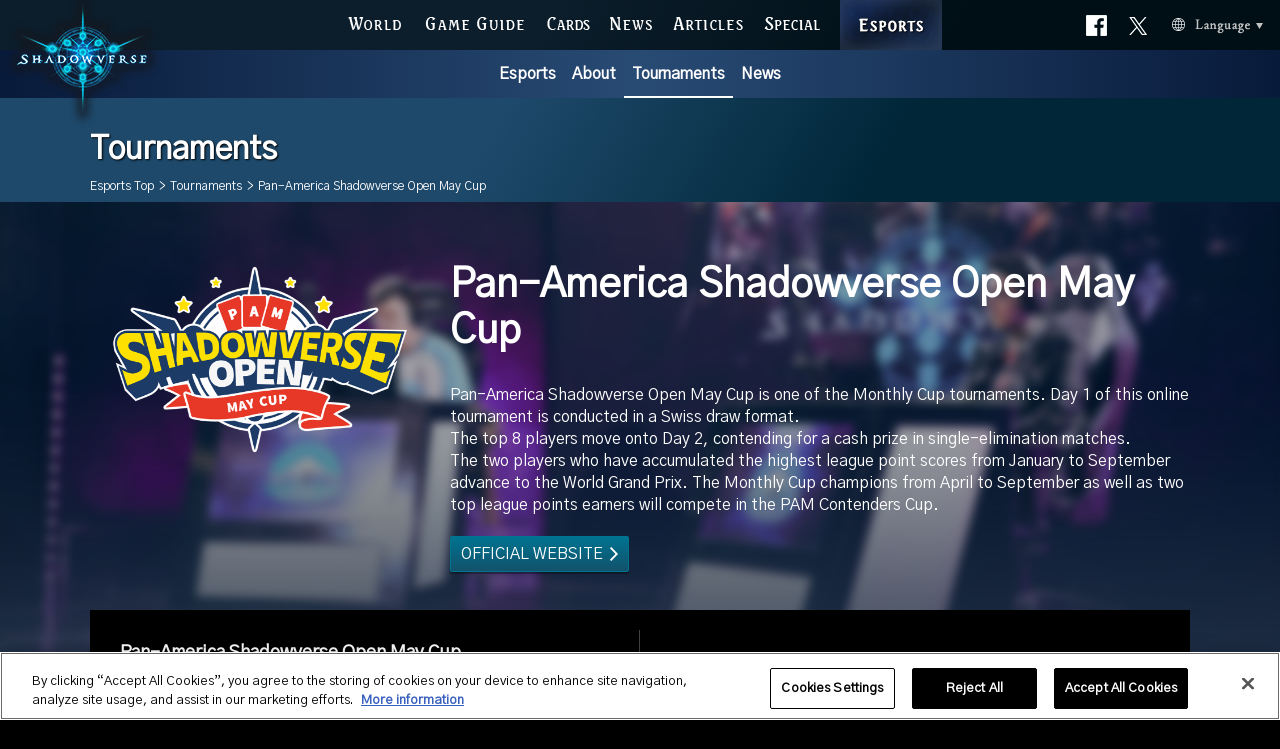

--- FILE ---
content_type: text/html;charset=UTF-8
request_url: https://esports.shadowverse.com/tournaments/detail/14?lang=en
body_size: 4367
content:
<!DOCTYPE html>
<html lang="en" moment_lang="en" class="en">
<head>
<meta charset="UTF-8">
<!-- shadowverse.com に対する OneTrust Cookie 同意通知の始点 -->
<script type="text/javascript" src="https://cdn-au.onetrust.com/consent/46648a10-2a6e-4aea-92e1-aecb7eb48ce4/OtAutoBlock.js?202601210358" ></script>
<script src="https://cdn-au.onetrust.com/scripttemplates/otSDKStub.js?202601210358" data-document-language="true" type="text/javascript" charset="UTF-8" data-domain-script="46648a10-2a6e-4aea-92e1-aecb7eb48ce4" ></script>
<script type="text/javascript">
	function OptanonWrapper() { }
	</script>
<!-- shadowverse.com に対する OneTrust Cookie 同意通知の終点 -->
<meta http-equiv="X-UA-Compatible" content="ie=edge">
<meta name="viewport" content="width=device-width, initial-scale=1.0, user-scalable=no">
<meta name="description" content="Aim for the 1,000,000 USD Grand Prize!【Shadowverse Esports】">
<meta name="keywords" content="">
<meta property="og:title" content="Tournaments| Shadowverse Esports | Shadowverse | Cygames" />
<meta property="og:description" content="Aim for the 1,000,000 USD Grand Prize!【Shadowverse Esports】" />
<meta property="og:type" content="website" />
<meta property="og:url" content="https://esports.shadowverse.com/tournaments/detail/14?lang=en" />
<meta property="og:image" content="https://esports.shadowverse.com/public/images/en/ogp_2.jpg?202601210358" />
<meta property="og:site_name" content="Shadowverse Esports" />
<meta name="twitter:card" content="summary_large_image" />
<meta property="twitter:image" content="https://esports.shadowverse.com/public/images/en/ogp_2.jpg?202601210358" />
<title>Tournaments | Shadowverse Esports | Shadowverse | Cygames</title>
<link rel="shortcut icon" sizes="16x16 32x32 96x96 160x160 196x196" href="https://esports.shadowverse.com/public/images/favicon.ico">
<link href="https://fonts.googleapis.com/css?family=Gothic+A1" rel="stylesheet">
<link rel="stylesheet" href="https://esports.shadowverse.com/public/css/common.css?202601210358" />
<link rel="stylesheet" href="https://esports.shadowverse.com/public/css/en/common.css?202601210358" />
<link rel="stylesheet" href="https://esports.shadowverse.com/public/css/tournaments.css?202601210358" />
<script src="https://ajax.googleapis.com/ajax/libs/jquery/1.11.2/jquery.min.js?202601210358"></script>
<script src="https://cdnjs.cloudflare.com/ajax/libs/moment.js/2.24.0/moment-with-locales.min.js?202601210358"></script>
<script src="https://cdnjs.cloudflare.com/ajax/libs/moment-timezone/0.5.23/moment-timezone-with-data.min.js?202601210358"></script>
<script src="https://esports.shadowverse.com/public/js/common.bundle.js?202601210358"></script>
<!-- Google Tag Manager -->
<script>(function(w,d,s,l,i){w[l]=w[l]||[];w[l].push({'gtm.start':
new Date().getTime(),event:'gtm.js'});var f=d.getElementsByTagName(s)[0],
j=d.createElement(s),dl=l!='dataLayer'?'&l='+l:'';j.setAttributeNode(d.createAttribute('data-ot-ignore'));j.async=true;j.src=
'https://www.googletagmanager.com/gtm.js?id='+i+dl;f.parentNode.insertBefore(j,f);
})(window,document,'script','dataLayer','GTM-TWPBG54');</script>
<!-- End Google Tag Manager -->

                    <script>var w=window;if(w.performance||w.mozPerformance||w.msPerformance||w.webkitPerformance){var d=document;AKSB=w.AKSB||{},AKSB.q=AKSB.q||[],AKSB.mark=AKSB.mark||function(e,_){AKSB.q.push(["mark",e,_||(new Date).getTime()])},AKSB.measure=AKSB.measure||function(e,_,t){AKSB.q.push(["measure",e,_,t||(new Date).getTime()])},AKSB.done=AKSB.done||function(e){AKSB.q.push(["done",e])},AKSB.mark("firstbyte",(new Date).getTime()),AKSB.prof={custid:"826219",ustr:"",originlat:"0",clientrtt:"8",ghostip:"23.209.83.22",ipv6:false,pct:"10",clientip:"3.144.112.17",requestid:"17a2674c",region:"51208",protocol:"",blver:14,akM:"b",akN:"ae",akTT:"O",akTX:"1",akTI:"17a2674c",ai:"522824",ra:"false",pmgn:"",pmgi:"",pmp:"",qc:""},function(e){var _=d.createElement("script");_.async="async",_.src=e;var t=d.getElementsByTagName("script"),t=t[t.length-1];t.parentNode.insertBefore(_,t)}(("https:"===d.location.protocol?"https:":"http:")+"//ds-aksb-a.akamaihd.net/aksb.min.js")}</script>
                    </head>
<body>
<!-- Google Tag Manager (noscript) -->
<noscript><iframe src="https://www.googletagmanager.com/ns.html?id=GTM-TWPBG54"
height="0" width="0" style="display:none;visibility:hidden"></iframe></noscript>
<!-- End Google Tag Manager (noscript) -->
<div class="site-wrapper">
<header id="site-header">
<h1 class="logo-third">
<a href="https://shadowverse.com/">
<picture>
<source media="(max-width: 768px)" srcset="https://esports.shadowverse.com/public/images/common/logo.png?202601210358">
<source media="(max-width: 1024px)" srcset="https://esports.shadowverse.com/public/images/common/logo.png?202601210358">
<source media="(min-width: 1025px)" srcset="https://esports.shadowverse.com/public/images/common/logo_3rd.png?202601210358">
<img src="https://esports.shadowverse.com/public/images/common/logo_3rd.png?202601210358" alt="Shadowverse">
</picture>
</a>
</h1>
<div id="menu-badge" class="for-tl for-sp">
<div class="bar-top"></div>
<div class="bar-middle"></div>
<div class="bar-bottom"></div>
</div>
<div class="header-main">
<div class="fixcenter">
<nav id="global-navi">
<ul>
<li class="nav-world"><a href="https://shadowverse.com/world/">WORLD</a></li>
<li class="nav-gameguide"><a href="https://shadowverse.com/gameguide/">GAME GUIDE</a></li>
<li class="nav-cards"><a href="https://shadowverse.com/cards/">CARDS</a></li>
<li class="nav-news"><a href="https://shadowverse.com/news/">NEWS</a></li>
<li class="nav-articles"><a href="https://shadowverse.com/articles/">ARTICLES</a></li>
<li class="nav-special"><a href="https://shadowverse.com/special/videos/">SPECIAL</a></li>
<li class="nav-esports"><a href="https://esports.shadowverse.com/?lang=en">ESPORTS</a></li>
</ul>
<ul class="sns-list">
<li>
<a href="https://esports.shadowverse.com/?lang=en">
<picture>
<source media="(max-width: 768px)" srcset="https://esports.shadowverse.com/public/images/en/banner/nav-esports.png?202601210358">
<source media="(max-width: 1024px)" srcset="https://esports.shadowverse.com/public/images/en/banner/nav-esports.png?202601210358">
<img src="https://esports.shadowverse.com/public/images/en/banner/nav-esports.png?202601210358" alt="ESPORTS">
</picture>
</a>
</li>
<li>
<a href="https://x.com/svgame_classic" target="_blank" rel="noopener noreferrer">
<picture>
<source media="(max-width: 768px)" srcset="https://esports.shadowverse.com/public/images/en/banner/nav-official-account.png?202601210358">
<source media="(max-width: 1024px)" srcset="https://esports.shadowverse.com/public/images/en/banner/nav-official-account.png?202601210358">
<img src="https://esports.shadowverse.com/public/images/en/banner/nav-official-account.png?202601210358" alt="Official X">
</picture>
</a>
</li>
<li>
<a href="https://shadowverse-portal.com/" target="_blank" rel="noopener noreferrer">
<picture>
<source media="(max-width: 768px)" srcset="https://esports.shadowverse.com/public/images/en/banner/nav-shadowverse-portal.png?202601210358">
<source media="(max-width: 1024px)" srcset="https://esports.shadowverse.com/public/images/en/banner/nav-shadowverse-portal.png?202601210358">
<img src="https://esports.shadowverse.com/public/images/en/banner/nav-shadowverse-portal.png?202601210358" alt="Shadowverse Portal">
</picture>
</a>
</li>
</ul>
</nav>
</div>
<ul class="rightside">
<li class="nav-facebook-link-new"><a href="https://www.facebook.com/shadowversegame/" target="_blank" rel="noopener noreferrer">Official facebook</a></li>
<li class="nav-twitter-link-new"><a href="https://x.com/svgame_classic" target="_blank" rel="noopener noreferrer">Official X</a></li>
<li class="nav-language-new">
<div><a href="javascript:void(0);" id="open-lang">Language</a></div>
<ul class="lang-list">
<li><a href="/?lang=ja">日本語</a></li>
<li><a href="/?lang=en">English</a></li>
<li><a href="/?lang=ko">한국어</a></li>
<li><a href="/?lang=zh-cn">简体中文</a></li>
<li><a href="/?lang=zh-tw">繁體中文</a></li>
</ul>
</li>
</ul>
<nav id="sub-menu">
<ul>
<li><a href="https://esports.shadowverse.com/top?lang=en">Esports</a></li>
<li><a href="https://esports.shadowverse.com/about?lang=en">About</a></li>
<li><a class="current" href="https://esports.shadowverse.com/tournaments?lang=en">Tournaments</a></li>
<li><a href="https://esports.shadowverse.com/news?lang=en">News</a></li>
</ul>
</nav>
</div>
</header>
<header id="lower-header">
<div class="inner">
<h2>Tournaments</h2>
<ul class="breadcrumb">
<li>
<a href="https://esports.shadowverse.com/?lang=en" class="text">Esports Top</a>
<span class="arrow">></span>
</li>
<li>
<a href="https://esports.shadowverse.com/tournaments?lang=en" class="text">Tournaments</a>
<span class="arrow">></span>
</li>
<li>
<span class="text">Pan-America Shadowverse Open May Cup</span>
<span class="arrow">></span>
</li>
</ul>
</div>
</header>
<div id="container" class="tournaments-detail">
<article id="series">
<header id="article-header">
<h2>
<picture>
<source media="(max-width: 768px)" srcset="https://esports.shadowverse.com/image/tournaments/sp/8031c2e5e714f939a93278fd6691d356.png?202601210358">
<source media="(max-width: 1024px)" srcset="https://esports.shadowverse.com/image/tournaments/tl/8031c2e5e714f939a93278fd6691d356.png?202601210358">
<source media="(min-width: 1025px)" srcset="https://esports.shadowverse.com/image/tournaments/pc/8031c2e5e714f939a93278fd6691d356.png?202601210358">
<img src="https://esports.shadowverse.com/image/tournaments/pc/8031c2e5e714f939a93278fd6691d356.png?202601210358" alt="">
</picture>
</h2>
<dl class="description">
<dt>Pan-America Shadowverse Open May Cup</dt>
<dd><div style="">Pan-America Shadowverse Open May Cup is one of the Monthly Cup tournaments. Day 1 of this online tournament is conducted in a Swiss draw format.&nbsp;</div><div style="">The top 8 players move onto Day 2, contending for a cash prize in single-elimination matches.&nbsp;</div><div style="">The two players who have accumulated the highest league point scores from January to September advance to the World Grand Prix. The Monthly Cup champions from April to September as well as two top league points earners will compete in the PAM Contenders Cup.</div></dd>					<dd>
<a class="btn" href="https://shadowverseopen.com/" target="_blank" rel="noopener noreferrer">OFFICIAL WEBSITE</a>
</dd>
</dl>
</header>
<div class="article-body">
<div class="individual-list">
<article class="individual-tournament">
<div class="detail">
<h4>
Pan-America Shadowverse Open May Cup
</h4>
<time class="js-local-date" data-timestamp-start="1558051200" data-timestamp-end="1558224000" data-caption="Date:" data-connect-date=" - "></time>
<p class="place" data-caption="Place:">オンライン</p>
<p class="format" data-caption="Format:">Rotation&nbsp;/&nbsp;Best of 3 (1 Ban)<br>　</p>
<p class="style" data-caption="Style:">Day1&nbsp;/&nbsp;8 Rounds of Swiss System<br>Day2&nbsp;/&nbsp;3 Rounds of Single-Elimination<br></p>
</div>
</article>
</div>
</div>
</article>
<section id="news">
<h3>News</h3>
<div class="topic-list">
<article>
<a class="article-news" href="https://esports.shadowverse.com/news/detail/55?lang=en">
<picture>
<source media="(max-width: 768px)"  srcset="https://esports.shadowverse.com/image/news/sp/50d5cdf5baef15ccc4ab66cd788ac0d8.jpg?202601210358">
<source media="(max-width: 1024px)" srcset="https://esports.shadowverse.com/image/news/tl/50d5cdf5baef15ccc4ab66cd788ac0d8.jpg?202601210358">
<source media="(min-width: 1025px)" srcset="https://esports.shadowverse.com/image/news/pc/50d5cdf5baef15ccc4ab66cd788ac0d8.jpg?202601210358">
<img src="https://esports.shadowverse.com/image/news/pc/50d5cdf5baef15ccc4ab66cd788ac0d8.jpg?202601210358" alt="">
</picture>
<div>
<time class="js-local-date" data-timestamp-usertz="1558278000"></time>
<h4>Pan-America Shadowverse Open May Cup Results</h4>
</div>
</a>
</article>
</div>
</section>
<section id="others">
<h3>Other Tournaments</h3>
<div class="series-list">
<article class="series-item">
<a href="https://esports.shadowverse.com/tournaments/detail/39?lang=en">
<div class="series-logo">
<picture>
<source media="(max-width: 768px)"  srcset="https://esports.shadowverse.com/image/tournaments/sp/a925ff3729ab7244a17164c23b39ac55.png?202601210358">
<source media="(max-width: 1024px)" srcset="https://esports.shadowverse.com/image/tournaments/tl/a925ff3729ab7244a17164c23b39ac55.png?202601210358">
<source media="(min-width: 1025px)" srcset="https://esports.shadowverse.com/image/tournaments/pc/a925ff3729ab7244a17164c23b39ac55.png?202601210358">
<img src="https://esports.shadowverse.com/image/tournaments/pc/a925ff3729ab7244a17164c23b39ac55.png?202601210358" alt="">
</picture>
</div>
<div class="series-detail">
<h4>Pan-America Shadowverse Open Contenders Cup</h4>
</div>
</a>
</article>
<article class="series-item">
<a href="https://esports.shadowverse.com/tournaments/detail/26?lang=en">
<div class="series-logo">
<picture>
<source media="(max-width: 768px)"  srcset="https://esports.shadowverse.com/image/tournaments/sp/4b5e0c801d9c13506ca84ba4038929e5.png?202601210358">
<source media="(max-width: 1024px)" srcset="https://esports.shadowverse.com/image/tournaments/tl/4b5e0c801d9c13506ca84ba4038929e5.png?202601210358">
<source media="(min-width: 1025px)" srcset="https://esports.shadowverse.com/image/tournaments/pc/4b5e0c801d9c13506ca84ba4038929e5.png?202601210358">
<img src="https://esports.shadowverse.com/image/tournaments/pc/4b5e0c801d9c13506ca84ba4038929e5.png?202601210358" alt="">
</picture>
</div>
<div class="series-detail">
<h4>Pan-America Shadowverse Open September Cup</h4>
</div>
</a>
</article>
<article class="series-item">
<a href="https://esports.shadowverse.com/tournaments/detail/25?lang=en">
<div class="series-logo">
<picture>
<source media="(max-width: 768px)"  srcset="https://esports.shadowverse.com/image/tournaments/sp/20470b8e72a57f88e57e83ee23e2c5b6.png?202601210358">
<source media="(max-width: 1024px)" srcset="https://esports.shadowverse.com/image/tournaments/tl/20470b8e72a57f88e57e83ee23e2c5b6.png?202601210358">
<source media="(min-width: 1025px)" srcset="https://esports.shadowverse.com/image/tournaments/pc/20470b8e72a57f88e57e83ee23e2c5b6.png?202601210358">
<img src="https://esports.shadowverse.com/image/tournaments/pc/20470b8e72a57f88e57e83ee23e2c5b6.png?202601210358" alt="">
</picture>
</div>
<div class="series-detail">
<h4>Pan-America Shadowverse Open August Cup</h4>
</div>
</a>
</article>
<article class="series-item">
<a href="https://esports.shadowverse.com/tournaments/detail/24?lang=en">
<div class="series-logo">
<picture>
<source media="(max-width: 768px)"  srcset="https://esports.shadowverse.com/image/tournaments/sp/6ec7e5b8f75f51753923026631370381.png?202601210358">
<source media="(max-width: 1024px)" srcset="https://esports.shadowverse.com/image/tournaments/tl/6ec7e5b8f75f51753923026631370381.png?202601210358">
<source media="(min-width: 1025px)" srcset="https://esports.shadowverse.com/image/tournaments/pc/6ec7e5b8f75f51753923026631370381.png?202601210358">
<img src="https://esports.shadowverse.com/image/tournaments/pc/6ec7e5b8f75f51753923026631370381.png?202601210358" alt="">
</picture>
</div>
<div class="series-detail">
<h4>Pan-America Shadowverse Open July Cup</h4>
</div>
</a>
</article>
<article class="series-item">
<a href="https://esports.shadowverse.com/tournaments/detail/23?lang=en">
<div class="series-logo">
<picture>
<source media="(max-width: 768px)"  srcset="https://esports.shadowverse.com/image/tournaments/sp/b5c3fece0a15506ffd61428e738e414b.png?202601210358">
<source media="(max-width: 1024px)" srcset="https://esports.shadowverse.com/image/tournaments/tl/b5c3fece0a15506ffd61428e738e414b.png?202601210358">
<source media="(min-width: 1025px)" srcset="https://esports.shadowverse.com/image/tournaments/pc/b5c3fece0a15506ffd61428e738e414b.png?202601210358">
<img src="https://esports.shadowverse.com/image/tournaments/pc/b5c3fece0a15506ffd61428e738e414b.png?202601210358" alt="">
</picture>
</div>
<div class="series-detail">
<h4>Pan-America Shadowverse Open June Cup</h4>
</div>
</a>
</article>
<article class="series-item">
<a href="https://esports.shadowverse.com/tournaments/detail/11?lang=en">
<div class="series-logo">
<picture>
<source media="(max-width: 768px)"  srcset="https://esports.shadowverse.com/image/tournaments/sp/d99fce002ccabe7f98c15e2c7bc4e749.png?202601210358">
<source media="(max-width: 1024px)" srcset="https://esports.shadowverse.com/image/tournaments/tl/d99fce002ccabe7f98c15e2c7bc4e749.png?202601210358">
<source media="(min-width: 1025px)" srcset="https://esports.shadowverse.com/image/tournaments/pc/d99fce002ccabe7f98c15e2c7bc4e749.png?202601210358">
<img src="https://esports.shadowverse.com/image/tournaments/pc/d99fce002ccabe7f98c15e2c7bc4e749.png?202601210358" alt="">
</picture>
</div>
<div class="series-detail">
<h4>Pan-America Shadowverse Open April Cup</h4>
</div>
</a>
</article>
<article class="series-item">
<a href="https://esports.shadowverse.com/tournaments/detail/8?lang=en">
<div class="series-logo">
<picture>
<source media="(max-width: 768px)"  srcset="https://esports.shadowverse.com/image/tournaments/sp/8143fea84e46fefa41569f519b9e0d0a.png?202601210358">
<source media="(max-width: 1024px)" srcset="https://esports.shadowverse.com/image/tournaments/tl/8143fea84e46fefa41569f519b9e0d0a.png?202601210358">
<source media="(min-width: 1025px)" srcset="https://esports.shadowverse.com/image/tournaments/pc/8143fea84e46fefa41569f519b9e0d0a.png?202601210358">
<img src="https://esports.shadowverse.com/image/tournaments/pc/8143fea84e46fefa41569f519b9e0d0a.png?202601210358" alt="">
</picture>
</div>
<div class="series-detail">
<h4>Pan-America Shadowverse Open March Cup</h4>
</div>
</a>
</article>
<article class="series-item">
<a href="https://esports.shadowverse.com/tournaments/detail/5?lang=en">
<div class="series-logo">
<picture>
<source media="(max-width: 768px)"  srcset="https://esports.shadowverse.com/image/tournaments/sp/2db69efab10aa382a218ccf5fdeefd5f.png?202601210358">
<source media="(max-width: 1024px)" srcset="https://esports.shadowverse.com/image/tournaments/tl/2db69efab10aa382a218ccf5fdeefd5f.png?202601210358">
<source media="(min-width: 1025px)" srcset="https://esports.shadowverse.com/image/tournaments/pc/2db69efab10aa382a218ccf5fdeefd5f.png?202601210358">
<img src="https://esports.shadowverse.com/image/tournaments/pc/2db69efab10aa382a218ccf5fdeefd5f.png?202601210358" alt="">
</picture>
</div>
<div class="series-detail">
<h4>Pan-America Shadowverse Open February Cup</h4>
</div>
</a>
</article>
<article class="series-item">
<a href="https://esports.shadowverse.com/tournaments/detail/2?lang=en">
<div class="series-logo">
<picture>
<source media="(max-width: 768px)"  srcset="https://esports.shadowverse.com/image/tournaments/sp/8f7187c0e602dee693cb3bfb1d6f74e7.png?202601210358">
<source media="(max-width: 1024px)" srcset="https://esports.shadowverse.com/image/tournaments/tl/8f7187c0e602dee693cb3bfb1d6f74e7.png?202601210358">
<source media="(min-width: 1025px)" srcset="https://esports.shadowverse.com/image/tournaments/pc/8f7187c0e602dee693cb3bfb1d6f74e7.png?202601210358">
<img src="https://esports.shadowverse.com/image/tournaments/pc/8f7187c0e602dee693cb3bfb1d6f74e7.png?202601210358" alt="">
</picture>
</div>
<div class="series-detail">
<h4>Pan-America Shadowverse Open January Cup</h4>
</div>
</a>
</article>
</div>
</section>
</div>
<footer id="site-footer">
<div class="logo"><a href="https://shadowverse.com/" target="_blank" rel="noopener noreferrer"><img src="https://esports.shadowverse.com/public/images/common/footer_logo.png?202601210358" alt="shadowverse"></a></div>
<div class="cyg-logo"><a href="https://www.cygames.co.jp/" target="_blank" rel="noopener noreferrer"><img src="https://esports.shadowverse.com/public/images/common/cyg-logo.png?202601210358" alt="cygames"></a></div>
<ul class="announce">
<li><a href="https://esports.shadowverse.com/?lang=en">Home</a></li>
<li><a href="https://shadowverse.com/about.php" target="_blank" rel="noopener noreferrer">About</a></li>
<li><a href="https://shadowverse.com/privacy.php" target="_blank" rel="noopener noreferrer">Privacy Policy</a></li>
<li><a class="ot-sdk-show-settings" style="cursor: pointer;">Cookie Settings</a></li>
<li><a href="https://shadowverse.com/faq/" target="_blank" rel="noopener noreferrer">FAQ-Contact</a></li>
</ul>
<div class="copy">&copy;&nbsp;Cygames, Inc.</div>
<a href="#" class="page-top"></a>
</footer>
</div>
</body>
</html>

--- FILE ---
content_type: text/css
request_url: https://esports.shadowverse.com/public/css/common.css?202601210358
body_size: 5263
content:
/*! normalize.css v8.0.0 | MIT License | github.com/necolas/normalize.css */
/* Document
   ========================================================================== */
/**
 * 1. Correct the line height in all browsers.
 * 2. Prevent adjustments of font size after orientation changes in iOS.
 */
html {
  line-height: 1.15;
  /* 1 */
  -webkit-text-size-adjust: 100%;
  /* 2 */ }

/* Sections
   ========================================================================== */
/**
 * Remove the margin in all browsers.
 */
body {
  margin: 0; }

/**
 * Correct the font size and margin on `h1` elements within `section` and
 * `article` contexts in Chrome, Firefox, and Safari.
 */
h1 {
  font-size: 2em;
  margin: 0.67em 0; }

/* Grouping content
   ========================================================================== */
/**
 * 1. Add the correct box sizing in Firefox.
 * 2. Show the overflow in Edge and IE.
 */
hr {
  box-sizing: content-box;
  /* 1 */
  height: 0;
  /* 1 */
  overflow: visible;
  /* 2 */ }

/**
 * 1. Correct the inheritance and scaling of font size in all browsers.
 * 2. Correct the odd `em` font sizing in all browsers.
 */
pre {
  font-family: monospace, monospace;
  /* 1 */
  font-size: 1em;
  /* 2 */ }

/* Text-level semantics
   ========================================================================== */
/**
 * Remove the gray background on active links in IE 10.
 */
a {
  background-color: transparent; }

/**
 * 1. Remove the bottom border in Chrome 57-
 * 2. Add the correct text decoration in Chrome, Edge, IE, Opera, and Safari.
 */
abbr[title] {
  border-bottom: none;
  /* 1 */
  text-decoration: underline;
  /* 2 */
  text-decoration: underline dotted;
  /* 2 */ }

/**
 * Add the correct font weight in Chrome, Edge, and Safari.
 */
b,
strong {
  font-weight: bolder; }

/**
 * 1. Correct the inheritance and scaling of font size in all browsers.
 * 2. Correct the odd `em` font sizing in all browsers.
 */
code,
kbd,
samp {
  font-family: monospace, monospace;
  /* 1 */
  font-size: 1em;
  /* 2 */ }

/**
 * Add the correct font size in all browsers.
 */
small {
  font-size: 80%; }

/**
 * Prevent `sub` and `sup` elements from affecting the line height in
 * all browsers.
 */
sub,
sup {
  font-size: 75%;
  line-height: 0;
  position: relative;
  vertical-align: baseline; }

sub {
  bottom: -0.25em; }

sup {
  top: -0.5em; }

/* Embedded content
   ========================================================================== */
/**
 * Remove the border on images inside links in IE 10.
 */
img {
  border-style: none; }

/* Forms
   ========================================================================== */
/**
 * 1. Change the font styles in all browsers.
 * 2. Remove the margin in Firefox and Safari.
 */
button,
input,
optgroup,
select,
textarea {
  font-family: inherit;
  /* 1 */
  font-size: 100%;
  /* 1 */
  line-height: 1.15;
  /* 1 */
  margin: 0;
  /* 2 */ }

/**
 * Show the overflow in IE.
 * 1. Show the overflow in Edge.
 */
button,
input {
  /* 1 */
  overflow: visible; }

/**
 * Remove the inheritance of text transform in Edge, Firefox, and IE.
 * 1. Remove the inheritance of text transform in Firefox.
 */
button,
select {
  /* 1 */
  text-transform: none; }

/**
 * Correct the inability to style clickable types in iOS and Safari.
 */
button,
[type="button"],
[type="reset"],
[type="submit"] {
  -webkit-appearance: button; }

/**
 * Remove the inner border and padding in Firefox.
 */
button::-moz-focus-inner,
[type="button"]::-moz-focus-inner,
[type="reset"]::-moz-focus-inner,
[type="submit"]::-moz-focus-inner {
  border-style: none;
  padding: 0; }

/**
 * Restore the focus styles unset by the previous rule.
 */
button:-moz-focusring,
[type="button"]:-moz-focusring,
[type="reset"]:-moz-focusring,
[type="submit"]:-moz-focusring {
  outline: 1px dotted ButtonText; }

/**
 * Correct the padding in Firefox.
 */
fieldset {
  padding: 0.35em 0.75em 0.625em; }

/**
 * 1. Correct the text wrapping in Edge and IE.
 * 2. Correct the color inheritance from `fieldset` elements in IE.
 * 3. Remove the padding so developers are not caught out when they zero out
 *    `fieldset` elements in all browsers.
 */
legend {
  box-sizing: border-box;
  /* 1 */
  color: inherit;
  /* 2 */
  display: table;
  /* 1 */
  max-width: 100%;
  /* 1 */
  padding: 0;
  /* 3 */
  white-space: normal;
  /* 1 */ }

/**
 * Add the correct vertical alignment in Chrome, Firefox, and Opera.
 */
progress {
  vertical-align: baseline; }

/**
 * Remove the default vertical scrollbar in IE 10+.
 */
textarea {
  overflow: auto; }

/**
 * 1. Add the correct box sizing in IE 10.
 * 2. Remove the padding in IE 10.
 */
[type="checkbox"],
[type="radio"] {
  box-sizing: border-box;
  /* 1 */
  padding: 0;
  /* 2 */ }

/**
 * Correct the cursor style of increment and decrement buttons in Chrome.
 */
[type="number"]::-webkit-inner-spin-button,
[type="number"]::-webkit-outer-spin-button {
  height: auto; }

/**
 * 1. Correct the odd appearance in Chrome and Safari.
 * 2. Correct the outline style in Safari.
 */
[type="search"] {
  -webkit-appearance: textfield;
  /* 1 */
  outline-offset: -2px;
  /* 2 */ }

/**
 * Remove the inner padding in Chrome and Safari on macOS.
 */
[type="search"]::-webkit-search-decoration {
  -webkit-appearance: none; }

/**
 * 1. Correct the inability to style clickable types in iOS and Safari.
 * 2. Change font properties to `inherit` in Safari.
 */
::-webkit-file-upload-button {
  -webkit-appearance: button;
  /* 1 */
  font: inherit;
  /* 2 */ }

/* Interactive
   ========================================================================== */
/*
 * Add the correct display in Edge, IE 10+, and Firefox.
 */
details {
  display: block; }

/*
 * Add the correct display in all browsers.
 */
summary {
  display: list-item; }

/* Misc
   ========================================================================== */
/**
 * Add the correct display in IE 10+.
 */
template {
  display: none; }

/**
 * Add the correct display in IE 10.
 */
[hidden] {
  display: none; }

html, body {
  font-size: calc(100vw / 160);
  color: #ffffff;
  width: 100%;
  min-height: 100%;
  background-color: #000000; }

body {
  min-width: 1100px; }

h1, h2, h3, h4, p {
  margin: 0;
  padding: 0; }

a {
  text-decoration: none;
  outline: none;
  color: #ffffff;
  -webkit-tap-highlight-color: rgba(0, 0, 0, 0); }
  a.btn {
    display: inline-block;
    padding: 6px 10px;
    border-radius: 2px;
    border: 1px solid #007491;
    background-image: -webkit-linear-gradient(#007491, #13526c);
    background-image: linear-gradient(#007491, #13526c);
    font-size: 16px;
    box-shadow: 0px 2px 1px rgba(0, 0, 0, 0.35); }
    a.btn:hover {
      background: #509eb1; }

br.for-sp {
  display: none; }

picture {
  width: 100%; }
  picture img {
    width: 100%;
    height: auto; }

img {
  vertical-align: top; }

ul, li {
  margin: 0;
  padding: 0;
  list-style: none; }

table {
  border-collapse: collapse; }

#main-container {
  padding-top: calc(50px + 4rem + 16px); }

#container {
  background-color: #24334a; }

header#lower-header {
  padding-top: calc(50px + 4rem + 16px);
  background-image: -webkit-linear-gradient(330deg, rgba(67, 164, 239, 0.45) 40%, rgba(0, 85, 124, 0.45) 70%);
  background-image: linear-gradient(120deg, rgba(67, 164, 239, 0.45) 40%, rgba(0, 85, 124, 0.45) 70%); }
  header#lower-header .inner {
    width: 1100px;
    margin: 0 auto;
    padding: 35px 0 10px;
    line-height: 1; }
    header#lower-header .inner h2 {
      font-size: 32px;
      text-shadow: 1px 1px 2px #000000; }
    header#lower-header .inner .breadcrumb {
      margin-top: 15px; }
      header#lower-header .inner .breadcrumb li {
        font-size: 12px;
        display: inline-block; }
        header#lower-header .inner .breadcrumb li:last-child .arrow {
          display: none; }
        header#lower-header .inner .breadcrumb li .text {
          color: #ffffff;
          display: inline-block; }
        header#lower-header .inner .breadcrumb li .arrow {
          display: inline-block;
          padding: 0 2px; }
    header#lower-header .inner .select-area {
      display: none; }

.tooltip,
.tooltip-r,
.tooltip-l {
  position: relative; }
  .tooltip::after,
  .tooltip-r::after,
  .tooltip-l::after {
    content: attr(data-tooltip);
    width: auto;
    padding: 5px 10px;
    background: #24334a;
    border-radius: 6px;
    visibility: hidden;
    text-align: center;
    position: absolute;
    top: 0;
    left: 50%;
    z-index: 2;
    opacity: 0;
    white-space: nowrap;
    -webkit-transition: opacity 500ms;
    transition: opacity 500ms;
    -webkit-transform: translate(-50%, calc(-100% - 6px));
            transform: translate(-50%, calc(-100% - 6px));
    box-shadow: 0 0 5px #000000; }
  .tooltip::before,
  .tooltip-r::before,
  .tooltip-l::before {
    content: " ";
    visibility: hidden;
    position: absolute;
    top: -6px;
    left: 50%;
    z-index: 3;
    opacity: 0;
    -webkit-transition: opacity 500ms;
    transition: opacity 500ms;
    -webkit-transform: translateX(-50%);
            transform: translateX(-50%);
    border-width: 5px;
    border-style: solid;
    border-color: #24334a transparent transparent transparent; }
  .tooltip:hover::after, .tooltip:hover::before,
  .tooltip-r:hover::after,
  .tooltip-r:hover::before,
  .tooltip-l:hover::after,
  .tooltip-l:hover::before {
    visibility: visible;
    opacity: 1; }

.ko header#lower-header .inner .breadcrumb li {
  white-space: nowrap; }

header#site-header {
  background-color: rgba(0, 0, 0, 0.6);
  width: 100%;
  height: 50px;
  position: fixed;
  top: 0px;
  z-index: 8000;
  min-width: 1100px; }
  header#site-header .for-tl,
  header#site-header .for-sp {
    display: none; }
  header#site-header .logo-third {
    position: absolute;
    top: 0;
    left: 0; }
    header#site-header .logo-third a {
      display: block; }
  header#site-header .fixcenter {
    position: relative;
    margin: 0 auto;
    text-align: center;
    -webkit-transform: translateZ(0);
            transform: translateZ(0); }
    header#site-header .fixcenter #global-navi > ul {
      letter-spacing: -1rem;
      position: relative; }
      header#site-header .fixcenter #global-navi > ul:not(.sns-list) li {
        display: inline-block;
        height: 50px;
        box-sizing: border-box;
        vertical-align: top;
        overflow: hidden;
        letter-spacing: normal; }
        header#site-header .fixcenter #global-navi > ul:not(.sns-list) li:not(.nav-esports) {
          padding: 17px 10px; }
          header#site-header .fixcenter #global-navi > ul:not(.sns-list) li:not(.nav-esports) a::after {
            content: '';
            position: absolute;
            z-index: 1;
            top: -17px;
            -webkit-transition: opacity 0.5s linear;
            transition: opacity 0.5s linear;
            opacity: 0; }
          header#site-header .fixcenter #global-navi > ul:not(.sns-list) li:not(.nav-esports) a:hover::after {
            opacity: 1; }
        header#site-header .fixcenter #global-navi > ul:not(.sns-list) li.nav-home {
          display: none; }
        header#site-header .fixcenter #global-navi > ul:not(.sns-list) li.nav-esports {
          margin-left: 10px; }
      header#site-header .fixcenter #global-navi > ul:not(.sns-list) a {
        position: relative;
        display: block;
        color: transparent;
        z-index: 2; }
      header#site-header .fixcenter #global-navi > ul.sns-list {
        display: none; }
        header#site-header .fixcenter #global-navi > ul.sns-list li {
          letter-spacing: normal; }
  header#site-header .rightside {
    position: absolute;
    top: 0;
    right: 0;
    letter-spacing: -1rem; }
    header#site-header .rightside li {
      letter-spacing: normal; }
    header#site-header .rightside .nav-twitter-link-new {
      position: absolute;
      right: 128px;
      top: 12px; }
      header#site-header .rightside .nav-twitter-link-new a {
        display: block;
        color: transparent; }
    header#site-header .rightside .nav-language-new {
      position: absolute;
      right: 17px;
      top: 18px; }
      header#site-header .rightside .nav-language-new #open-lang {
        display: block;
        color: transparent; }
      header#site-header .rightside .nav-language-new .lang-list {
        box-sizing: border-box;
        position: absolute;
        top: 38px;
        left: 0;
        width: 90px;
        background: rgba(0, 0, 0, 0.5);
        padding: 0 6px 6px;
        display: none; }
        header#site-header .rightside .nav-language-new .lang-list li {
          font-size: 12px;
          text-align: center;
          border-bottom: 1px solid rgba(255, 255, 255, 0.5);
          line-height: normal; }
          header#site-header .rightside .nav-language-new .lang-list li a {
            display: block;
            padding: 6px 0;
            color: #fff; }
  header#site-header #sub-menu {
    background: -webkit-linear-gradient(left, #081a3a, #284b74, #081a3a);
    background: linear-gradient(90deg, #081a3a, #284b74, #081a3a);
    text-align: center; }
    header#site-header #sub-menu ul {
      display: -webkit-box;
      display: -ms-flexbox;
      display: flex;
      -webkit-box-pack: center;
          -ms-flex-pack: center;
              justify-content: center;
      letter-spacing: -1rem; }
      header#site-header #sub-menu ul li {
        letter-spacing: normal; }
      header#site-header #sub-menu ul a {
        position: relative;
        font-size: 16px;
        line-height: 1;
        display: -webkit-box;
        display: -ms-flexbox;
        display: flex;
        -webkit-box-align: center;
            -ms-flex-align: center;
                align-items: center;
        padding: 2rem 1rem;
        color: #ffffff;
        font-weight: bold; }
        header#site-header #sub-menu ul a.current::after, header#site-header #sub-menu ul a:hover::after {
          content: '';
          position: absolute;
          bottom: 0;
          left: 0;
          right: 0;
          border-bottom: 2px solid #ffffff; }

#site-footer {
  position: relative;
  background: #1a1a1a;
  padding: 65px 0 30px; }
  #site-footer .sns {
    text-align: center; }
    #site-footer .sns p {
      font-size: 24px; }
    #site-footer .sns ul {
      margin: 10px auto 38px;
      letter-spacing: -1rem; }
      #site-footer .sns ul li {
        display: inline-block;
        letter-spacing: normal; }
        #site-footer .sns ul li:first-child {
          margin-right: 20px; }
        #site-footer .sns ul li a {
          display: block;
          color: transparent; }
          #site-footer .sns ul li a.ico-tw {
            background-image: url(/public/images/sprites/common/sprite.png?1742793167944);
            background-position: -54px 0px;
            width: 50px;
            height: 50px; }
          #site-footer .sns ul li a.ico-fb {
            background-image: url(/public/images/sprites/common/sprite.png?1742793167944);
            background-position: 0px 0px;
            width: 50px;
            height: 50px; }
  #site-footer .share p {
    text-align: center; }
    #site-footer .share p img {
      width: 3.9%; }
  #site-footer .share ul {
    text-align: center;
    margin: 0.7rem 0 2rem; }
    #site-footer .share ul li {
      display: inline-block;
      margin: 0 0.5%;
      width: 3.1%; }
      #site-footer .share ul li img {
        width: 100%; }
  #site-footer .logo {
    width: 200px;
    margin: 0 auto 28px; }
    #site-footer .logo img {
      width: 100%; }
  #site-footer .cyg-logo {
    width: 100px;
    margin: 0 auto 38px; }
    #site-footer .cyg-logo img {
      width: 100%; }
  #site-footer .announce {
    text-align: center;
    margin: 0 auto 17px;
    letter-spacing: -1rem; }
    #site-footer .announce li {
      display: inline-block;
      font-size: 12px;
      padding: 0 15px;
      border-right: 1px solid #ffffff;
      line-height: 1;
      letter-spacing: normal; }
      #site-footer .announce li:last-child {
        border-right: none; }
    #site-footer .announce a {
      color: #ffffff; }
  #site-footer .copy {
    font-size: 12px;
    color: #a5a5a5;
    text-align: center; }
  #site-footer .page-top {
    width: 50px;
    height: 50px;
    background: #8d740e;
    border-radius: 25px;
    position: absolute;
    top: 0;
    left: 50%;
    z-index: 2;
    -webkit-transform: translate(-50%, -50%);
            transform: translate(-50%, -50%); }
    #site-footer .page-top::before {
      content: '';
      display: block;
      width: 16px;
      height: 3px;
      background: #fff;
      position: absolute;
      top: 50%;
      left: 37%;
      -webkit-transform: translate(-37%, -50%) rotate(-45deg);
              transform: translate(-37%, -50%) rotate(-45deg); }
    #site-footer .page-top::after {
      content: '';
      display: block;
      width: 16px;
      height: 3px;
      background: #fff;
      position: absolute;
      top: 50%;
      right: 37%;
      -webkit-transform: translate(37%, -50%) rotate(45deg);
              transform: translate(37%, -50%) rotate(45deg); }

@media screen and (max-width: 1024px) {
  html, body {
    font-size: calc(100vw / 100); }
  a.btn {
    font-size: 1.2rem; }
    a.btn.on {
      background: #509eb1; }
  header#lower-header {
    padding-top: calc(4.8% + 3.6rem + 1.8rem); }
    header#lower-header .inner {
      position: relative;
      width: 95%;
      padding: 23px 0 10px; }
      header#lower-header .inner h2 {
        font-size: 2.5rem; }
      header#lower-header .inner .breadcrumb {
        margin-top: 10px; }
        header#lower-header .inner .breadcrumb li {
          font-size: 1.1rem; } }

@media screen and (max-width: 1024px) {
  body {
    min-width: initial;
    min-width: auto; }
  header#site-header {
    min-width: initial;
    min-width: auto;
    height: auto;
    background: #141414; }
    header#site-header .for-tl,
    header#site-header .for-sp {
      display: block; }
    header#site-header .logo-third {
      position: relative;
      width: 15.2%;
      padding: 1.4% 0 1.4% 1.3%;
      z-index: 1; }
      header#site-header .logo-third picture img {
        vertical-align: middle; }
    header#site-header #menu-badge {
      position: absolute;
      right: 0;
      top: 0;
      width: 4.8%;
      height: auto;
      padding-top: 4.8%;
      display: block;
      background: #072b46;
      border: 1px solid #143f60;
      letter-spacing: -1rem;
      -webkit-transform: translateZ(0);
              transform: translateZ(0);
      cursor: pointer; }
      header#site-header #menu-badge [class^=bar-] {
        width: 67%;
        height: 3px;
        background: #fff;
        position: absolute;
        left: 50%;
        top: 50%;
        -webkit-transform: translateX(-50%);
                transform: translateX(-50%);
        letter-spacing: normal; }
        header#site-header #menu-badge [class^=bar-]:nth-child(1) {
          top: 27.4%; }
        header#site-header #menu-badge [class^=bar-]:nth-child(2) {
          top: 47.4%; }
        header#site-header #menu-badge [class^=bar-]:nth-child(3) {
          top: 67.4%; }
      header#site-header #menu-badge.open .bar-top {
        -webkit-transform: rotate(-45deg);
                transform: rotate(-45deg);
        top: 47%;
        left: 18%; }
      header#site-header #menu-badge.open .bar-middle {
        display: none; }
      header#site-header #menu-badge.open .bar-bottom {
        -webkit-transform: rotate(45deg);
                transform: rotate(45deg);
        top: 47%;
        left: 18%; }
    header#site-header .fixcenter {
      height: 100%;
      background: #141414;
      box-sizing: border-box;
      border-bottom: 1px solid #292929;
      z-index: 1; }
      header#site-header .fixcenter #global-navi {
        display: none;
        position: absolute;
        top: 4.8%;
        left: 0px;
        width: 100%;
        background: rgba(0, 0, 0, 0.8);
        overflow-y: auto;
        font-family: "Playfair Display SC", serif; }
        header#site-header .fixcenter #global-navi > ul:not(.sns-list) {
          width: 100%; }
          header#site-header .fixcenter #global-navi > ul:not(.sns-list) li.nav-home {
            display: block; }
          header#site-header .fixcenter #global-navi > ul:not(.sns-list) li.nav-esports {
            display: none; }
          header#site-header .fixcenter #global-navi > ul:not(.sns-list) li:not(.nav-esports) {
            display: inline-block;
            width: 50%;
            height: auto;
            padding: 0;
            box-sizing: border-box;
            border-bottom: 2px solid #4e5052; }
            header#site-header .fixcenter #global-navi > ul:not(.sns-list) li:not(.nav-esports):nth-child(odd) {
              border-right: 1px solid #4e5052; }
            header#site-header .fixcenter #global-navi > ul:not(.sns-list) li:not(.nav-esports):nth-child(even) {
              border-left: 1px solid #4e5052; }
            header#site-header .fixcenter #global-navi > ul:not(.sns-list) li:not(.nav-esports) a {
              display: block;
              position: relative;
              width: 100%;
              height: auto;
              padding: 12.9% 0 12.9% 18.8%;
              box-sizing: border-box;
              text-align: left;
              color: #fff;
              background: none;
              font-size: 2.1rem;
              -webkit-transform: translateZ(0);
                      transform: translateZ(0); }
              header#site-header .fixcenter #global-navi > ul:not(.sns-list) li:not(.nav-esports) a::after {
                display: none; }
              header#site-header .fixcenter #global-navi > ul:not(.sns-list) li:not(.nav-esports) a::before {
                content: '';
                position: absolute;
                top: 50%;
                right: 5%;
                width: 3.5%;
                height: 9.4%;
                -webkit-transform: translateY(-50%);
                        transform: translateY(-50%); }
        header#site-header .fixcenter #global-navi > ul.sns-list {
          display: block;
          width: 82%;
          margin: 5% auto 0; }
          header#site-header .fixcenter #global-navi > ul.sns-list > li:not(:last-child) {
            margin-bottom: 3%; }
          header#site-header .fixcenter #global-navi > ul.sns-list > li a {
            display: block; }
    header#site-header .rightside [class^=nav-] {
      display: none; }
    header#site-header #sub-menu {
      position: relative; }
      header#site-header #sub-menu ul a {
        font-size: 1.8rem;
        padding: 1.8rem 1rem; }
  html.tab header#site-header #sub-menu ul a:not(.current):hover::after, html.sp header#site-header #sub-menu ul a:not(.current):hover::after {
    border-bottom: none; }
  html.tab header#site-header #sub-menu ul a:not(.current).on::after, html.sp header#site-header #sub-menu ul a:not(.current).on::after {
    border-bottom: 2px solid #ffffff; } }

@media screen and (max-width: 1024px) {
  #site-footer {
    padding: 4.7% 0 2.5%; }
    #site-footer .sns p {
      font-size: 1.8rem; }
    #site-footer .sns ul {
      margin: 1% auto 2.2%; }
      #site-footer .sns ul li {
        position: relative;
        width: 5.5%; }
        #site-footer .sns ul li:first-child {
          margin-right: 1.6%; }
        #site-footer .sns ul li::before {
          content: '';
          display: block;
          padding-top: 100%; }
        #site-footer .sns ul li a {
          position: absolute;
          top: 0;
          right: 0;
          bottom: 0;
          left: 0; }
          #site-footer .sns ul li a.ico-tw {
            background-image: url("/public/images/sprites/common/sprite.png?1742793167944");
            background-size: 326% 228%;
            background-position: 47.78761% 0%;
            background-repeat: no-repeat;
            width: auto;
            height: auto; }
          #site-footer .sns ul li a.ico-fb {
            background-image: url("/public/images/sprites/common/sprite.png?1742793167944");
            background-size: 326% 228%;
            background-position: 0% 0%;
            background-repeat: no-repeat;
            width: auto;
            height: auto; }
    #site-footer .share p img {
      width: 4.7%; }
    #site-footer .share ul {
      margin: 1rem 0 2rem; }
      #site-footer .share ul li {
        width: 5.5%; }
    #site-footer .logo {
      width: 20%;
      margin: 0 auto 0.5%; }
    #site-footer .cyg-logo {
      width: 10%;
      margin: 0 auto 2.3%; }
    #site-footer .page-top {
      width: 5.5%;
      height: auto;
      padding-top: 5.5%;
      border-radius: 50%; }
      #site-footer .page-top::before, #site-footer .page-top::after {
        content: '';
        display: block;
        width: 30%;
        height: auto;
        padding-top: 5.5%; }
    #site-footer .announce {
      margin: 0 auto 1%; }
      #site-footer .announce a {
        font-size: 1.2rem; }
    #site-footer .copy {
      font-size: 1.1rem; } }

@media screen and (max-width: 768px) {
  html, body {
    font-size: calc(100vw / 37.5); }
  a.btn {
    font-size: 1rem; }
  header#lower-header {
    padding-top: calc(11.4% + 3.4rem + 1.6rem); }
    header#lower-header .inner h2 {
      font-size: 2.3rem; }
    header#lower-header .inner .breadcrumb li {
      font-size: 1rem; }
  br.for-sp {
    display: block; }
  .tooltip-r::after {
    top: 50%;
    right: 0;
    left: inherit;
    -webkit-transform: translate(100%, -50%);
            transform: translate(100%, -50%); }
  .tooltip-r::before {
    top: 50%;
    right: 0;
    left: inherit;
    -webkit-transform: translate(0, -50%);
            transform: translate(0, -50%);
    border-color: transparent #24334a transparent transparent; }
  .tooltip-l::after {
    top: 50%;
    right: inherit;
    left: 1px;
    -webkit-transform: translate(-100%, -50%);
            transform: translate(-100%, -50%); }
  .tooltip-l::before {
    top: 50%;
    right: inherit;
    left: 0;
    -webkit-transform: translate(0, -50%);
            transform: translate(0, -50%);
    border-color: transparent transparent transparent #24334a; } }

@media screen and (max-width: 768px) {
  header#site-header .logo-third {
    width: 36.8%;
    padding: 2.8% 0 2.8% 2.7%; }
  header#site-header #menu-badge {
    width: 11.4%;
    padding-top: 11.4%; }
  header#site-header .fixcenter #global-navi > ul:not(.sns-list) li:not(.nav-esports) a {
    padding: 12.5% 0 12.5% 10.9%;
    font-size: 1.9rem; }
  header#site-header #sub-menu ul a {
    font-size: 1.6rem;
    padding: 1.7rem 1rem; } }

@media screen and (max-width: 768px) {
  #site-footer {
    padding: 12% 0 6%; }
    #site-footer .sns p {
      font-size: 1.6rem; }
    #site-footer .sns ul {
      margin: 2.7% auto 5.3%; }
      #site-footer .sns ul li {
        width: 13%; }
        #site-footer .sns ul li:first-child {
          margin-right: 4%; }
        #site-footer .sns ul li::before {
          padding-top: 100%; }
    #site-footer .share p img {
      width: 11.2%; }
    #site-footer .share ul {
      margin: 0.9rem 0 2rem; }
      #site-footer .share ul li {
        margin: 0 1.2%;
        width: 13.3%; }
    #site-footer .logo {
      width: 40%;
      margin: 0 auto 1.3%; }
    #site-footer .cyg-logo {
      width: 25%;
      margin: 0 auto 5%; }
    #site-footer .page-top {
      width: 13.5%;
      height: auto;
      padding-top: 13.5%;
      border-radius: 50%; }
      #site-footer .page-top::before, #site-footer .page-top::after {
        content: '';
        display: block;
        width: 31%;
        height: auto;
        padding-top: 6%; }
    #site-footer .announce {
      margin: 0 auto 2.6%; }
      #site-footer .announce li {
        padding-left: 10px;
        padding-right: 10px; }
      #site-footer .announce a {
        font-size: 1.1rem; }
    #site-footer .copy {
      font-size: 1rem; } }


--- FILE ---
content_type: text/css
request_url: https://esports.shadowverse.com/public/css/en/common.css?202601210358
body_size: 776
content:
header#site-header .fixcenter #global-navi .nav-world a {
  background-image: url(/public/images/sprites/en_header/sprite.png?1742793167944);
  background-position: -212px -196px;
  width: 53px;
  height: 13px; }
  header#site-header .fixcenter #global-navi .nav-world a::after {
    background-image: url(/public/images/sprites/en_header/sprite.png?1742793167944);
    background-position: 0px 0px;
    width: 140px;
    height: 50px;
    left: -45px; }

header#site-header .fixcenter #global-navi .nav-gameguide a {
  background-image: url(/public/images/sprites/en_header/sprite.png?1742793167944);
  background-position: -95px -216px;
  width: 106px;
  height: 13px; }
  header#site-header .fixcenter #global-navi .nav-gameguide a::after {
    background-image: url(/public/images/sprites/en_header/sprite.png?1742793167944);
    background-position: -144px 0px;
    width: 140px;
    height: 50px;
    left: -19px; }

header#site-header .fixcenter #global-navi .nav-cards a {
  background-image: url(/public/images/sprites/en_header/sprite.png?1742793167944);
  background-position: -124px -236px;
  width: 43px;
  height: 13px; }
  header#site-header .fixcenter #global-navi .nav-cards a::after {
    background-image: url(/public/images/sprites/en_header/sprite.png?1742793167944);
    background-position: 0px -108px;
    width: 135px;
    height: 50px;
    left: -44px; }

header#site-header .fixcenter #global-navi .nav-news a {
  background-image: url(/public/images/sprites/en_header/sprite.png?1742793167944);
  background-position: -205px -216px;
  width: 43px;
  height: 13px; }
  header#site-header .fixcenter #global-navi .nav-news a::after {
    background-image: url(/public/images/sprites/en_header/sprite.png?1742793167944);
    background-position: -144px -54px;
    width: 140px;
    height: 50px;
    left: -50px; }

header#site-header .fixcenter #global-navi .nav-articles a {
  background-image: url(/public/images/sprites/en_header/sprite.png?1742793167944);
  background-position: -212px -162px;
  width: 71px;
  height: 13px; }
  header#site-header .fixcenter #global-navi .nav-articles a::after {
    background-image: url(/public/images/sprites/en_header/sprite.png?1742793167944);
    background-position: 0px -54px;
    width: 140px;
    height: 50px;
    left: -34px; }

header#site-header .fixcenter #global-navi .nav-special a {
  background-image: url(/public/images/sprites/en_header/sprite.png?1742793167944);
  background-position: -212px -179px;
  width: 56px;
  height: 13px; }
  header#site-header .fixcenter #global-navi .nav-special a::after {
    background-image: url(/public/images/sprites/en_header/sprite.png?1742793167944);
    background-position: -139px -108px;
    width: 128px;
    height: 50px;
    left: -37px; }

header#site-header .fixcenter #global-navi .nav-esports a {
  background-image: url(/public/images/sprites/en_header/sprite.png?1742793167944);
  background-position: -106px -162px;
  width: 102px;
  height: 50px; }
  header#site-header .fixcenter #global-navi .nav-esports a:hover {
    background-image: url(/public/images/sprites/en_header/sprite.png?1742793167944);
    background-position: 0px -162px;
    width: 102px;
    height: 50px; }

header#site-header .rightside .nav-facebook-link-new {
  position: absolute;
  right: 170px;
  top: 12px; }
  header#site-header .rightside .nav-facebook-link-new a {
    display: block;
    color: transparent; }

header#site-header .rightside .nav-facebook-link-new a {
  background-image: url(/public/images/sprites/en_header/sprite.png?1742793167944);
  background-position: -93px -236px;
  width: 27px;
  height: 27px; }
  header#site-header .rightside .nav-facebook-link-new a:hover {
    background-image: url(/public/images/sprites/en_header/sprite.png?1742793167944);
    background-position: -62px -236px;
    width: 27px;
    height: 27px; }

header#site-header .rightside .nav-twitter-link-new a {
  background-image: url(/public/images/sprites/en_header/sprite.png?1742793167944);
  background-position: -31px -236px;
  width: 27px;
  height: 27px; }
  header#site-header .rightside .nav-twitter-link-new a:hover {
    background-image: url(/public/images/sprites/en_header/sprite.png?1742793167944);
    background-position: 0px -236px;
    width: 27px;
    height: 27px; }

header#site-header .rightside .nav-language-new #open-lang {
  background-image: url(/public/images/sprites/en_header/sprite.png?1742793167944);
  background-position: 0px -216px;
  width: 91px;
  height: 16px; }

html, body {
  font-family: 'Gothic A1', sans-serif; }

@media screen and (max-width: 1024px) {
  @font-face {
    font-family: 'Seagull Medium';
    src: url("/public/fonts/seagull-medium.ttf") format("truetype"); }
  header#site-header .fixcenter #global-navi {
    font-family: 'Seagull Medium'; }
    header#site-header .fixcenter #global-navi li a::before {
      background-image: url("/public/images/sprites/en_header/sprite.png?1742793167944");
      background-size: 2840% 3287.5%;
      background-position: 98.90511% 42.35294%;
      background-repeat: no-repeat; } }


--- FILE ---
content_type: text/css
request_url: https://esports.shadowverse.com/public/css/tournaments.css?202601210358
body_size: 6026
content:
header#lower-header .select-area {
  display: none; }

#container {
  background-image: url("../images/common/tournaments/bg_top.png");
  background-repeat: no-repeat;
  background-size: 100% auto; }

#ready-list,
#finished-list {
  width: 1100px;
  margin: 0 auto;
  background-color: #000000;
  padding: 0 30px 10px;
  box-sizing: border-box; }

.tournaments-top {
  padding-bottom: 125px; }

#search-utils {
  width: 1100px;
  margin: 0 auto;
  display: -webkit-box;
  display: -ms-flexbox;
  display: flex;
  -webkit-box-align: start;
      -ms-flex-align: start;
          align-items: flex-start;
  -webkit-box-pack: justify;
      -ms-flex-pack: justify;
          justify-content: space-between;
  padding: 18px 0 30px; }
  #search-utils #tag-list {
    display: -webkit-box;
    display: -ms-flexbox;
    display: flex;
    max-width: 890px;
    line-height: 1; }
    #search-utils #tag-list h3 {
      font-size: 16px;
      padding: 3px 7px 0 0; }
    #search-utils #tag-list ul {
      letter-spacing: -1rem; }
      #search-utils #tag-list ul li {
        display: inline-block;
        margin: 0 5px 5px 0;
        letter-spacing: normal; }
        #search-utils #tag-list ul li a {
          display: block;
          background-color: #284b74;
          color: #ffffff;
          font-size: 12px;
          padding: 5px 4px; }
          #search-utils #tag-list ul li a:hover {
            background-color: #69819e; }
        #search-utils #tag-list ul li span {
          display: block;
          color: #ffffff;
          font-size: 12px;
          padding: 5px 4px; }
  #search-utils .select-area {
    letter-spacing: -1rem; }
    #search-utils .select-area > div {
      display: inline-block;
      vertical-align: top;
      margin-left: 8px;
      letter-spacing: normal; }
    #search-utils .select-area select {
      -webkit-appearance: none;
         -moz-appearance: none;
              appearance: none;
      padding: 10px;
      font-size: 14px;
      color: #ffffff;
      background-color: transparent;
      border: 1px solid rgba(255, 255, 255, 0.25);
      border-radius: 4px;
      cursor: pointer; }
      #search-utils .select-area select.for-sp, #search-utils .select-area select.for-tl {
        display: none; }
    #search-utils .select-area .select-year {
      position: relative;
      display: none;
      width: 87px; }
      #search-utils .select-area .select-year.for-dt {
        display: block; }
      #search-utils .select-area .select-year:hover {
        background-color: rgba(255, 255, 255, 0.25); }
      #search-utils .select-area .select-year .selected {
        box-sizing: border-box;
        padding: 10px;
        font-size: 14px;
        color: #ffffff;
        background-color: transparent;
        border: 1px solid rgba(255, 255, 255, 0.25);
        border-radius: 4px;
        cursor: pointer; }
        #search-utils .select-area .select-year .selected::after {
          background-image: url(/public/images/sprites/common/sprite.png?1742793167944);
          background-position: -54px -54px;
          width: 8px;
          height: 14px;
          content: '';
          display: inline-block;
          vertical-align: text-top;
          margin-left: 20px;
          -webkit-transform: rotate(90deg);
                  transform: rotate(90deg); }
      #search-utils .select-area .select-year ul {
        display: none;
        position: absolute;
        top: 43px;
        left: 0;
        z-index: 1000;
        border: 1px solid rgba(50, 102, 148, 0.95);
        border-radius: 4px;
        width: inherit;
        box-sizing: border-box; }
        #search-utils .select-area .select-year ul li {
          font-size: 14px;
          border-bottom: 1px solid rgba(21, 51, 87, 0.95); }
          #search-utils .select-area .select-year ul li:first-child a {
            border-radius: 3px 3px 0 0; }
          #search-utils .select-area .select-year ul li:last-child {
            border-bottom: none; }
            #search-utils .select-area .select-year ul li:last-child a {
              border-radius: 0 0 3px 3px; }
          #search-utils .select-area .select-year ul li a {
            display: block;
            background-color: rgba(40, 75, 116, 0.95);
            padding: 9px; }
            #search-utils .select-area .select-year ul li a.active, #search-utils .select-area .select-year ul li a:hover {
              background-color: rgba(21, 51, 87, 0.95);
              position: relative; }
              #search-utils .select-area .select-year ul li a.active::after, #search-utils .select-area .select-year ul li a:hover::after {
                background-image: url(/public/images/sprites/common/sprite.png?1742793167944);
                background-position: -108px -68px;
                width: 12px;
                height: 10px;
                content: '';
                position: absolute;
                top: 11px;
                right: 8px; }
    #search-utils .select-area .finished a {
      display: block;
      padding: 10px;
      font-size: 14px;
      color: #ffffff;
      border: 1px solid rgba(255, 255, 255, 0.25);
      border-radius: 4px; }
      #search-utils .select-area .finished a:hover {
        background-color: rgba(255, 255, 255, 0.25); }

#ready-list h3,
#finished-list h3 {
  padding: 30px 0 10px;
  font-size: 20px;
  font-weight: bold;
  line-height: 1; }

#ready-list .tournaments-list,
#finished-list .tournaments-list {
  position: relative;
  display: -webkit-box;
  display: -ms-flexbox;
  display: flex;
  -ms-flex-wrap: wrap;
      flex-wrap: wrap; }
  #ready-list .tournaments-list .tournament-item,
  #finished-list .tournaments-list .tournament-item {
    position: relative;
    width: 50%;
    border-top: 1px solid #424242;
    box-sizing: border-box; }
    #ready-list .tournaments-list .tournament-item:nth-child(even) > a,
    #ready-list .tournaments-list .tournament-item:nth-child(even) > .inner,
    #finished-list .tournaments-list .tournament-item:nth-child(even) > a,
    #finished-list .tournaments-list .tournament-item:nth-child(even) > .inner {
      padding-left: 20px; }
      #ready-list .tournaments-list .tournament-item:nth-child(even) > a::after,
      #ready-list .tournaments-list .tournament-item:nth-child(even) > .inner::after,
      #finished-list .tournaments-list .tournament-item:nth-child(even) > a::after,
      #finished-list .tournaments-list .tournament-item:nth-child(even) > .inner::after {
        right: 0; }
    #ready-list .tournaments-list .tournament-item:nth-child(odd)::before,
    #finished-list .tournaments-list .tournament-item:nth-child(odd)::before {
      content: '';
      position: absolute;
      top: -1px;
      left: 0;
      width: 200%;
      border-top: 1px solid #424242; }
    #ready-list .tournaments-list .tournament-item:nth-child(odd)::after,
    #finished-list .tournaments-list .tournament-item:nth-child(odd)::after {
      content: '';
      position: absolute;
      z-index: 100;
      top: 20px;
      right: 0;
      bottom: 20px;
      border-right: 1px solid #424242; }
    #ready-list .tournaments-list .tournament-item:nth-child(odd) > a,
    #ready-list .tournaments-list .tournament-item:nth-child(odd) > .inner,
    #finished-list .tournaments-list .tournament-item:nth-child(odd) > a,
    #finished-list .tournaments-list .tournament-item:nth-child(odd) > .inner {
      padding-right: 20px; }
    #ready-list .tournaments-list .tournament-item > a,
    #ready-list .tournaments-list .tournament-item > .inner,
    #finished-list .tournaments-list .tournament-item > a,
    #finished-list .tournaments-list .tournament-item > .inner {
      display: -webkit-box;
      display: -ms-flexbox;
      display: flex;
      position: relative;
      box-sizing: border-box;
      height: 100%; }
      #ready-list .tournaments-list .tournament-item > a .tournament-logo,
      #ready-list .tournaments-list .tournament-item > .inner .tournament-logo,
      #finished-list .tournaments-list .tournament-item > a .tournament-logo,
      #finished-list .tournaments-list .tournament-item > .inner .tournament-logo {
        padding: 20px 0;
        width: 160px; }
      #ready-list .tournaments-list .tournament-item > a .tournament-detail,
      #ready-list .tournaments-list .tournament-item > .inner .tournament-detail,
      #finished-list .tournaments-list .tournament-item > a .tournament-detail,
      #finished-list .tournaments-list .tournament-item > .inner .tournament-detail {
        -webkit-box-flex: 1;
            -ms-flex: 1;
                flex: 1;
        display: -webkit-box;
        display: -ms-flexbox;
        display: flex;
        -webkit-box-pack: center;
            -ms-flex-pack: center;
                justify-content: center;
        -webkit-box-orient: vertical;
        -webkit-box-direction: normal;
            -ms-flex-direction: column;
                flex-direction: column;
        padding: 20px 15px 20px 20px;
        box-sizing: border-box; }
        #ready-list .tournaments-list .tournament-item > a .tournament-detail h4,
        #ready-list .tournaments-list .tournament-item > .inner .tournament-detail h4,
        #finished-list .tournaments-list .tournament-item > a .tournament-detail h4,
        #finished-list .tournaments-list .tournament-item > .inner .tournament-detail h4 {
          position: relative;
          font-size: 18px;
          font-weight: bold;
          line-height: 1.5;
          margin-bottom: 20px; }
          #ready-list .tournaments-list .tournament-item > a .tournament-detail h4 span,
          #ready-list .tournaments-list .tournament-item > .inner .tournament-detail h4 span,
          #finished-list .tournaments-list .tournament-item > a .tournament-detail h4 span,
          #finished-list .tournaments-list .tournament-item > .inner .tournament-detail h4 span {
            display: inline-block;
            margin-top: 5px;
            padding: 5px 10px;
            font-size: 12px;
            line-height: 1; }
            #ready-list .tournaments-list .tournament-item > a .tournament-detail h4 span.txt-online,
            #ready-list .tournaments-list .tournament-item > .inner .tournament-detail h4 span.txt-online,
            #finished-list .tournaments-list .tournament-item > a .tournament-detail h4 span.txt-online,
            #finished-list .tournaments-list .tournament-item > .inner .tournament-detail h4 span.txt-online {
              color: #000;
              background: #999; }
            #ready-list .tournaments-list .tournament-item > a .tournament-detail h4 span.txt-offline,
            #ready-list .tournaments-list .tournament-item > .inner .tournament-detail h4 span.txt-offline,
            #finished-list .tournaments-list .tournament-item > a .tournament-detail h4 span.txt-offline,
            #finished-list .tournaments-list .tournament-item > .inner .tournament-detail h4 span.txt-offline {
              color: #ffffff;
              background: #424242; }
        #ready-list .tournaments-list .tournament-item > a .tournament-detail time,
        #ready-list .tournaments-list .tournament-item > .inner .tournament-detail time,
        #finished-list .tournaments-list .tournament-item > a .tournament-detail time,
        #finished-list .tournaments-list .tournament-item > .inner .tournament-detail time {
          display: block;
          margin-bottom: 10px; }
        #ready-list .tournaments-list .tournament-item > a .tournament-detail time,
        #ready-list .tournaments-list .tournament-item > a .tournament-detail .place,
        #ready-list .tournaments-list .tournament-item > .inner .tournament-detail time,
        #ready-list .tournaments-list .tournament-item > .inner .tournament-detail .place,
        #finished-list .tournaments-list .tournament-item > a .tournament-detail time,
        #finished-list .tournaments-list .tournament-item > a .tournament-detail .place,
        #finished-list .tournaments-list .tournament-item > .inner .tournament-detail time,
        #finished-list .tournaments-list .tournament-item > .inner .tournament-detail .place {
          color: #b2b2b2;
          font-size: 12px;
          line-height: 1; }
          #ready-list .tournaments-list .tournament-item > a .tournament-detail time::before,
          #ready-list .tournaments-list .tournament-item > a .tournament-detail .place::before,
          #ready-list .tournaments-list .tournament-item > .inner .tournament-detail time::before,
          #ready-list .tournaments-list .tournament-item > .inner .tournament-detail .place::before,
          #finished-list .tournaments-list .tournament-item > a .tournament-detail time::before,
          #finished-list .tournaments-list .tournament-item > a .tournament-detail .place::before,
          #finished-list .tournaments-list .tournament-item > .inner .tournament-detail time::before,
          #finished-list .tournaments-list .tournament-item > .inner .tournament-detail .place::before {
            content: attr(data-caption);
            font-size: 14px;
            line-height: 1;
            color: #ffffff;
            display: inline-block;
            margin-right: 5px; }
    #ready-list .tournaments-list .tournament-item > a::before,
    #finished-list .tournaments-list .tournament-item > a::before {
      content: '';
      position: absolute;
      top: 0;
      right: 0;
      bottom: 0;
      left: 0;
      z-index: 10;
      background-color: #000000;
      -webkit-transition: opacity .2s linear;
      transition: opacity .2s linear;
      opacity: 0; }
    #ready-list .tournaments-list .tournament-item > a:hover::before,
    #finished-list .tournaments-list .tournament-item > a:hover::before {
      opacity: .5; }
    #ready-list .tournaments-list .tournament-item > a::after,
    #finished-list .tournaments-list .tournament-item > a::after {
      background-image: url(/public/images/sprites/common/sprite.png?1742793167944);
      background-position: -142px -80px;
      width: 10px;
      height: 16px;
      content: '';
      position: absolute;
      top: 50%;
      right: 20px;
      -webkit-transform: translateY(-50%);
              transform: translateY(-50%); }

#ready-list .ready-month h3 {
  border-top: 1px solid #424242; }

#ready-list .ready-month:first-child h3 {
  border-top: none; }

#finished-list {
  margin-top: 50px; }
  #finished-list .tournaments-list .tournament-item > .inner {
    -webkit-box-align: center;
        -ms-flex-align: center;
            align-items: center; }
    #finished-list .tournaments-list .tournament-item > .inner .tournament-detail {
      padding-bottom: 60px; }
  #finished-list .tournaments-list .tournament-item .more-link {
    position: absolute;
    left: 180px;
    bottom: 20px;
    display: -webkit-box;
    display: -ms-flexbox;
    display: flex; }
    #finished-list .tournaments-list .tournament-item .more-link a {
      font-size: 14px;
      display: -webkit-box;
      display: -ms-flexbox;
      display: flex;
      -webkit-box-align: center;
          -ms-flex-align: center;
              align-items: center;
      text-align: left;
      margin-right: 10px; }
      #finished-list .tournaments-list .tournament-item .more-link a::after {
        background-image: url(/public/images/sprites/common/sprite.png?1742793167944);
        background-position: -54px -54px;
        width: 8px;
        height: 14px;
        content: '';
        margin-left: 10px;
        -webkit-transform: scale(0.8);
                transform: scale(0.8); }
      #finished-list .tournaments-list .tournament-item .more-link a.btn-archive::after {
        -webkit-transform: rotate(90deg) scale(0.8);
                transform: rotate(90deg) scale(0.8); }
  #finished-list .tournaments-list .tournament-item:nth-child(even) .more-link {
    left: 200px; }
  #finished-list .tournaments-list .tournament-item .archive-items {
    display: none; }

body .modal-on {
  position: relative; }

#modal {
  display: none;
  position: fixed;
  top: 0;
  right: 0;
  bottom: 0;
  left: 0;
  z-index: 99999;
  -webkit-box-pack: center;
      -ms-flex-pack: center;
          justify-content: center;
  -webkit-box-align: center;
      -ms-flex-align: center;
          align-items: center;
  background-color: rgba(36, 51, 74, 0.95); }
  #modal.show {
    display: -webkit-box;
    display: -ms-flexbox;
    display: flex; }
  #modal .close {
    position: absolute;
    top: -42px;
    right: 0; }
    #modal .close a {
      position: relative;
      display: block;
      width: 34px;
      height: 34px; }
      #modal .close a::before, #modal .close a::after {
        content: '';
        position: absolute;
        top: 50%;
        display: block;
        width: 100%;
        height: 3px;
        background-color: #ffffff; }
      #modal .close a::before {
        -webkit-transform: rotate(45deg);
                transform: rotate(45deg); }
      #modal .close a::after {
        -webkit-transform: rotate(-45deg);
                transform: rotate(-45deg); }
  #modal .m-archive {
    position: relative;
    background-color: #000000;
    width: 900px;
    padding: 30px 30px 20px;
    box-sizing: border-box; }
    #modal .m-archive h4 {
      line-height: 1;
      font-size: 20px;
      font-weight: bold;
      padding-bottom: 10px;
      margin-bottom: 20px;
      border-bottom: 1px solid #424242; }
    #modal .m-archive #archive-list {
      letter-spacing: -1rem; }
      #modal .m-archive #archive-list li {
        display: inline-block;
        vertical-align: top;
        margin: 0 10px 10px 0;
        letter-spacing: normal; }
        #modal .m-archive #archive-list li a {
          display: -webkit-box;
          display: -ms-flexbox;
          display: flex;
          -webkit-box-align: center;
              -ms-flex-align: center;
                  align-items: center;
          padding: 0 25px;
          height: 60px;
          box-sizing: border-box;
          border-radius: 5px; }
          #modal .m-archive #archive-list li a::before {
            content: '';
            margin-right: 10px; }
          #modal .m-archive #archive-list li a.youtube::before {
            background-image: url(/public/images/sprites/common/sprite.png?1742793167944);
            background-position: 0px -54px;
            width: 36px;
            height: 26px; }
          #modal .m-archive #archive-list li a.twitch::before {
            background-image: url(/public/images/sprites/common/sprite.png?1742793167944);
            background-position: 0px -84px;
            width: 29px;
            height: 30px; }
          #modal .m-archive #archive-list li a.openrec::before {
            background-image: url(/public/images/sprites/common/sprite.png?1742793167944);
            background-position: -108px 0px;
            width: 30px;
            height: 30px; }
          #modal .m-archive #archive-list li a.others::before {
            background-image: url(/public/images/sprites/common/sprite.png?1742793167944);
            background-position: -108px -34px;
            width: 30px;
            height: 30px; }

.tournaments-detail {
  padding: 30px 0 125px; }

#series {
  position: relative;
  z-index: 2;
  width: 1100px;
  margin: 0 auto; }
  #series header#article-header {
    display: -webkit-box;
    display: -ms-flexbox;
    display: flex;
    -webkit-box-align: start;
        -ms-flex-align: start;
            align-items: start;
    margin-bottom: 30px; }
    #series header#article-header h2 {
      width: 340px;
      margin-right: 20px; }
      #series header#article-header h2 img {
        width: 100%; }
    #series header#article-header .description {
      -webkit-box-flex: 1;
          -ms-flex: 1;
              flex: 1;
      margin-top: 30px; }
      #series header#article-header .description dt {
        font-size: 40px;
        font-weight: bold; }
      #series header#article-header .description dd {
        margin: 30px 0 0 0;
        font-size: 16px;
        line-height: 1.4; }
        #series header#article-header .description dd:nth-of-type(2) {
          margin-top: 20px; }
          #series header#article-header .description dd:nth-of-type(2) .btn {
            position: relative;
            padding-right: 25px; }
            #series header#article-header .description dd:nth-of-type(2) .btn::after {
              background-image: url(/public/images/sprites/common/sprite.png?1742793167944);
              background-position: -54px -54px;
              width: 8px;
              height: 14px;
              content: '';
              position: absolute;
              top: 50%;
              right: 10px;
              -webkit-transform: translateY(-50%);
                      transform: translateY(-50%); }
  #series .article-body .individual-list {
    background-color: #000000;
    padding: 0 30px;
    display: -webkit-box;
    display: -ms-flexbox;
    display: flex;
    -ms-flex-wrap: wrap;
        flex-wrap: wrap;
    letter-spacing: -1rem; }
  #series .article-body .individual-tournament {
    position: relative;
    width: 50%;
    box-sizing: border-box;
    padding: 30px 0;
    letter-spacing: normal; }
    #series .article-body .individual-tournament:nth-child(odd):first-child::before {
      border-top: none; }
    #series .article-body .individual-tournament:nth-child(odd)::before {
      content: '';
      position: absolute;
      top: -1px;
      left: 0;
      width: 200%;
      border-top: 1px solid #424242; }
    #series .article-body .individual-tournament:nth-child(odd)::after {
      content: '';
      position: absolute;
      top: 20px;
      right: 0;
      bottom: 20px;
      border-right: 1px solid #424242; }
    #series .article-body .individual-tournament:nth-child(even) .detail {
      padding-left: 30px; }
    #series .article-body .individual-tournament .detail h4 {
      margin-bottom: 20px;
      font-size: 18px;
      font-weight: bold;
      line-height: 1.5; }
      #series .article-body .individual-tournament .detail h4 span {
        display: inline-block;
        margin-top: 5px;
        padding: 5px 10px;
        font-size: 12px;
        line-height: 1; }
        #series .article-body .individual-tournament .detail h4 span.txt-online {
          color: #000;
          background: #999; }
        #series .article-body .individual-tournament .detail h4 span.txt-offline {
          color: #ffffff;
          background: #424242; }
    #series .article-body .individual-tournament .detail time {
      display: block; }
    #series .article-body .individual-tournament .detail time,
    #series .article-body .individual-tournament .detail .place,
    #series .article-body .individual-tournament .detail .format,
    #series .article-body .individual-tournament .detail .style {
      position: relative;
      margin-bottom: 10px;
      padding-left: 100px;
      color: #b2b2b2;
      font-size: 12px;
      line-height: 1; }
      #series .article-body .individual-tournament .detail time::before,
      #series .article-body .individual-tournament .detail .place::before,
      #series .article-body .individual-tournament .detail .format::before,
      #series .article-body .individual-tournament .detail .style::before {
        content: attr(data-caption);
        position: absolute;
        top: 0;
        left: 0;
        font-size: 14px;
        line-height: 1;
        color: #ffffff;
        display: inline-block; }
    #series .article-body .individual-tournament .detail .style {
      margin-bottom: 0; }
  #series .article-body .discription {
    font-size: 16px;
    margin-top: 25px; }

#news {
  width: 1100px;
  margin: 40px auto 0; }
  #news h3 {
    font-size: 20px;
    font-weight: bold;
    line-height: 1; }
  #news .topic-list {
    line-height: 0;
    margin-top: 20px;
    letter-spacing: -1rem; }
    #news .topic-list article {
      display: inline-block;
      box-sizing: border-box;
      background: #000000;
      width: 360px;
      height: 256px;
      margin: 0 10px 10px 0;
      border: 1px solid #445a7b;
      overflow: hidden;
      letter-spacing: normal; }
      #news .topic-list article:nth-child(3n) {
        margin-right: 0; }
      #news .topic-list article img {
        -webkit-mask-image: -webkit-linear-gradient(bottom, transparent 0%, black 20%);
                mask-image: linear-gradient(to top, transparent 0%, black 20%);
        -webkit-transition: -webkit-transform 0.2s cubic-bezier(0.05, 0.5, 0.5, 1);
        transition: -webkit-transform 0.2s cubic-bezier(0.05, 0.5, 0.5, 1);
        transition: transform 0.2s cubic-bezier(0.05, 0.5, 0.5, 1);
        transition: transform 0.2s cubic-bezier(0.05, 0.5, 0.5, 1), -webkit-transform 0.2s cubic-bezier(0.05, 0.5, 0.5, 1); }
      #news .topic-list article a {
        display: block;
        position: relative;
        color: #ffffff;
        height: 100%; }
        #news .topic-list article a::before {
          content: '';
          position: absolute;
          top: 0;
          right: 0;
          bottom: 0;
          left: 0;
          z-index: 10;
          background-color: #000000;
          -webkit-transition: opacity .2s linear;
          transition: opacity .2s linear;
          opacity: 0; }
        #news .topic-list article a:hover::before {
          opacity: .5; }
        #news .topic-list article a:hover img {
          -webkit-transform: scale(1.1);
                  transform: scale(1.1); }
        #news .topic-list article a > div {
          position: absolute;
          right: 15px;
          bottom: 10px;
          left: 15px; }
          #news .topic-list article a > div time {
            font-size: 12px;
            color: #aa8c13;
            display: block;
            margin-bottom: 10px; }
          #news .topic-list article a > div h4 {
            font-size: 14px;
            font-weight: bold;
            line-height: 1.4; }

#others {
  width: 1100px;
  margin: 50px auto 0; }
  #others h3 {
    font-size: 20px;
    font-weight: bold;
    line-height: 1; }
  #others .series-list {
    display: -webkit-box;
    display: -ms-flexbox;
    display: flex;
    -ms-flex-wrap: wrap;
        flex-wrap: wrap;
    margin-top: 20px;
    padding: 0 7px;
    background-color: #000000; }
    #others .series-list .series-item {
      position: relative;
      padding: 30px 0;
      width: 25%; }
      #others .series-list .series-item:nth-child(4n+1):first-child::before {
        border-top: none; }
      #others .series-list .series-item:nth-child(4n+1)::before {
        content: '';
        position: absolute;
        top: -1px;
        left: 23px;
        z-index: 100;
        width: 1040px;
        border-top: 1px solid #424242; }
      #others .series-list .series-item::after {
        content: '';
        position: absolute;
        right: 0;
        top: 30px;
        bottom: 30px;
        z-index: 100;
        border-left: 1px solid #424242; }
      #others .series-list .series-item:nth-child(4n)::after {
        border-left: none; }
      #others .series-list .series-item a {
        display: block;
        height: 100%;
        padding: 0 23px; }
        #others .series-list .series-item a::before {
          content: '';
          position: absolute;
          top: 0;
          right: 0;
          bottom: 0;
          left: 0;
          z-index: 10;
          background-color: #000000;
          -webkit-transition: opacity .2s linear;
          transition: opacity .2s linear;
          opacity: 0; }
        #others .series-list .series-item a:hover::before {
          opacity: .5; }
        #others .series-list .series-item a:hover img {
          -webkit-transform: scale(1.1);
                  transform: scale(1.1); }
        #others .series-list .series-item a .series-logo {
          text-align: center; }
          #others .series-list .series-item a .series-logo img {
            width: 200px; }
        #others .series-list .series-item a .series-detail {
          margin-top: 15px; }
          #others .series-list .series-item a .series-detail h4 {
            font-size: 16px;
            font-weight: bold;
            line-height: 1.4; }

@media screen and (max-width: 1024px) {
  header#lower-header .inner .select-area {
    display: block;
    position: absolute;
    top: 50%;
    right: 0;
    -webkit-transform: translateY(-50%);
            transform: translateY(-50%);
    text-align: right;
    vertical-align: top;
    letter-spacing: -1rem; }
    header#lower-header .inner .select-area > div {
      display: inline-block;
      position: relative;
      border-radius: 4px;
      border: 1px solid #4f7189;
      letter-spacing: normal; }
      header#lower-header .inner .select-area > div:not(:first-child) {
        margin-left: 10px; }
      header#lower-header .inner .select-area > div.tag::after, header#lower-header .inner .select-area > div.year::after {
        background-image: url(/public/images/sprites/common/sprite.png?1742793167944);
        background-position: -54px -54px;
        width: 8px;
        height: 14px;
        content: '';
        position: absolute;
        top: 50%;
        right: 10px;
        -webkit-transform: rotate(90deg) translateX(-80%);
                transform: rotate(90deg) translateX(-80%); }
      header#lower-header .inner .select-area > div.tag select, header#lower-header .inner .select-area > div.year select {
        padding-right: 30px; }
      header#lower-header .inner .select-area > div select {
        width: 100%;
        padding: 6px 8px;
        color: #ffffff;
        cursor: pointer;
        border: none;
        outline: none;
        background: transparent;
        background-image: none;
        box-shadow: none;
        -webkit-appearance: none;
           -moz-appearance: none;
                appearance: none;
        font-size: 1.3rem;
        box-sizing: border-box;
        line-height: 1; }
        header#lower-header .inner .select-area > div select option {
          color: #000000; }
    header#lower-header .inner .select-area .finished a {
      display: block;
      padding: 6px 8px;
      font-size: 1.3rem;
      color: #ffffff;
      border-radius: 4px; }
  #container.tournaments-top {
    padding: 4% 0 10%;
    background: #24334a; }
  #search-utils {
    display: none; }
  #ready-list,
  #finished-list {
    width: 95%;
    padding: 0 2.5%; }
    #ready-list h3,
    #finished-list h3 {
      padding: 2.5% 0 0.8%;
      font-size: 1.7rem; }
    #ready-list .tournaments-list .tournament-item:nth-child(even) > a,
    #ready-list .tournaments-list .tournament-item:nth-child(even) > .inner,
    #finished-list .tournaments-list .tournament-item:nth-child(even) > a,
    #finished-list .tournaments-list .tournament-item:nth-child(even) > .inner {
      padding-left: 5.5%; }
    #ready-list .tournaments-list .tournament-item:nth-child(odd)::after,
    #finished-list .tournaments-list .tournament-item:nth-child(odd)::after {
      top: 10%;
      bottom: 10%; }
    #ready-list .tournaments-list .tournament-item:nth-child(odd) > a,
    #ready-list .tournaments-list .tournament-item:nth-child(odd) > .inner,
    #finished-list .tournaments-list .tournament-item:nth-child(odd) > a,
    #finished-list .tournaments-list .tournament-item:nth-child(odd) > .inner {
      padding-right: 5.5%; }
    #ready-list .tournaments-list .tournament-item > a .tournament-logo,
    #ready-list .tournaments-list .tournament-item > .inner .tournament-logo,
    #finished-list .tournaments-list .tournament-item > a .tournament-logo,
    #finished-list .tournaments-list .tournament-item > .inner .tournament-logo {
      padding: 3.8% 0;
      width: 30%; }
    #ready-list .tournaments-list .tournament-item > a .tournament-detail,
    #ready-list .tournaments-list .tournament-item > .inner .tournament-detail,
    #finished-list .tournaments-list .tournament-item > a .tournament-detail,
    #finished-list .tournaments-list .tournament-item > .inner .tournament-detail {
      padding: 3.8% 3% 5% 3.8%; }
      #ready-list .tournaments-list .tournament-item > a .tournament-detail h4,
      #ready-list .tournaments-list .tournament-item > .inner .tournament-detail h4,
      #finished-list .tournaments-list .tournament-item > a .tournament-detail h4,
      #finished-list .tournaments-list .tournament-item > .inner .tournament-detail h4 {
        margin-bottom: 7%;
        font-size: 1.5rem; }
        #ready-list .tournaments-list .tournament-item > a .tournament-detail h4 span,
        #ready-list .tournaments-list .tournament-item > .inner .tournament-detail h4 span,
        #finished-list .tournaments-list .tournament-item > a .tournament-detail h4 span,
        #finished-list .tournaments-list .tournament-item > .inner .tournament-detail h4 span {
          font-size: 1rem;
          margin-top: 2.2%;
          padding: 2.5% 3.5%; }
      #ready-list .tournaments-list .tournament-item > a .tournament-detail time,
      #ready-list .tournaments-list .tournament-item > .inner .tournament-detail time,
      #finished-list .tournaments-list .tournament-item > a .tournament-detail time,
      #finished-list .tournaments-list .tournament-item > .inner .tournament-detail time {
        margin-bottom: 1.1%; }
      #ready-list .tournaments-list .tournament-item > a .tournament-detail time,
      #ready-list .tournaments-list .tournament-item > a .tournament-detail .place,
      #ready-list .tournaments-list .tournament-item > .inner .tournament-detail time,
      #ready-list .tournaments-list .tournament-item > .inner .tournament-detail .place,
      #finished-list .tournaments-list .tournament-item > a .tournament-detail time,
      #finished-list .tournaments-list .tournament-item > a .tournament-detail .place,
      #finished-list .tournaments-list .tournament-item > .inner .tournament-detail time,
      #finished-list .tournaments-list .tournament-item > .inner .tournament-detail .place {
        font-size: 1.2rem;
        line-height: 1.2; }
        #ready-list .tournaments-list .tournament-item > a .tournament-detail time::before,
        #ready-list .tournaments-list .tournament-item > a .tournament-detail .place::before,
        #ready-list .tournaments-list .tournament-item > .inner .tournament-detail time::before,
        #ready-list .tournaments-list .tournament-item > .inner .tournament-detail .place::before,
        #finished-list .tournaments-list .tournament-item > a .tournament-detail time::before,
        #finished-list .tournaments-list .tournament-item > a .tournament-detail .place::before,
        #finished-list .tournaments-list .tournament-item > .inner .tournament-detail time::before,
        #finished-list .tournaments-list .tournament-item > .inner .tournament-detail .place::before {
          font-size: 1.2rem;
          margin-right: 3.3%;
          line-height: 1.2; }
    #ready-list .tournaments-list .tournament-item > a::after,
    #finished-list .tournaments-list .tournament-item > a::after {
      right: 5.5%; }
  #finished-list {
    margin-top: 3.5%; }
    #finished-list .tournaments-list .tournament-item > .inner {
      height: auto; }
      #finished-list .tournaments-list .tournament-item > .inner .tournament-detail {
        padding-bottom: 3.8%; }
    #finished-list .tournaments-list .tournament-item .more-link {
      position: relative;
      left: initial;
      bottom: initial;
      padding: 0 0 5% 32%; }
      #finished-list .tournaments-list .tournament-item .more-link a {
        margin-right: 2.2%;
        font-size: 1.2rem;
        white-space: nowrap; }
    #finished-list .tournaments-list .tournament-item:nth-child(even) .more-link {
      left: initial;
      padding-left: 37.5%; }
  #modal .m-archive {
    width: 77.8%;
    padding: 3.2% 3.2% 2%; }
    #modal .m-archive h4 {
      font-size: 1.7rem;
      padding-bottom: 1.3%;
      margin-bottom: 2.3%; }
    #modal .m-archive #archive-list li {
      margin: 0 1.2% 1.2% 0; }
      #modal .m-archive #archive-list li a {
        font-size: 1.5rem;
        padding: 0 1.5rem;
        height: 55px; }
  #container.tournaments-detail {
    padding: 4.2% 0 10%;
    background: #24334a; }
  #series {
    width: 95%; }
    #series header#article-header {
      margin-bottom: 2.1%; }
      #series header#article-header h2 {
        width: 17.9%;
        margin-right: 1.1%; }
      #series header#article-header .description {
        -webkit-box-flex: 1;
            -ms-flex: 1;
                flex: 1;
        margin-top: 2%; }
        #series header#article-header .description dt {
          font-size: 2.5rem; }
        #series header#article-header .description dd {
          margin-top: 1%;
          font-size: 1.2rem;
          line-height: 1.4; }
          #series header#article-header .description dd:nth-of-type(2) {
            margin-top: 2%; }
    #series .article-body .individual-list {
      padding: 0 2.5%; }
    #series .article-body .individual-tournament {
      padding: 2.5% 0; }
      #series .article-body .individual-tournament .detail h4 {
        margin-bottom: 7%;
        font-size: 1.5rem; }
        #series .article-body .individual-tournament .detail h4 span {
          font-size: 1rem;
          margin-top: 2.2%;
          padding: 1.5% 2.5%; }
      #series .article-body .individual-tournament .detail time,
      #series .article-body .individual-tournament .detail .place,
      #series .article-body .individual-tournament .detail .format,
      #series .article-body .individual-tournament .detail .style {
        margin-bottom: 1.1%;
        padding-left: 20%;
        font-size: 1.2rem;
        line-height: 1.2; }
        #series .article-body .individual-tournament .detail time::before,
        #series .article-body .individual-tournament .detail .place::before,
        #series .article-body .individual-tournament .detail .format::before,
        #series .article-body .individual-tournament .detail .style::before {
          font-size: 1.2rem;
          line-height: 1.2; }
      #series .article-body .individual-tournament .detail .style {
        margin-bottom: 0; }
    #series .article-body .discription {
      font-size: 1.2rem;
      margin-top: 1.6%; }
  #news {
    width: 95%;
    margin-top: 2.6%; }
    #news h3 {
      font-size: 1.8rem; }
    #news .topic-list {
      margin-top: 1%; }
      #news .topic-list article {
        position: relative;
        width: 32.6%;
        height: auto;
        margin: 0 1.1% 0 0;
        padding-top: 23.2%; }
        #news .topic-list article:last-child {
          margin-right: 0; }
        #news .topic-list article a {
          position: absolute;
          top: 0;
          left: 0; }
          #news .topic-list article a > div {
            right: 4.2%;
            bottom: 3.2%;
            left: 4.2%; }
            #news .topic-list article a > div time {
              font-size: 1rem;
              margin-bottom: 3.2%; }
            #news .topic-list article a > div h4 {
              font-size: 1.2rem; }
  #others {
    width: 95%;
    margin-top: 2.6%; }
    #others h3 {
      font-size: 1.8rem; }
    #others .series-list {
      margin-top: 1%;
      padding: 0 0.5%; }
      #others .series-list .series-item {
        padding: 2.5% 0; }
        #others .series-list .series-item:nth-child(4n+1)::before {
          width: 375%; }
        #others .series-list .series-item::after {
          top: 10%;
          bottom: 10%; }
        #others .series-list .series-item a {
          padding: 0 9%; }
          #others .series-list .series-item a .series-logo {
            padding-left: 3.2%; }
            #others .series-list .series-item a .series-logo img {
              width: 100%; }
          #others .series-list .series-item a .series-detail {
            margin-top: 18%; }
            #others .series-list .series-item a .series-detail h4 {
              font-size: 1.9rem; } }

@media screen and (max-width: 768px) {
  header#lower-header .inner .select-area {
    position: relative;
    top: 0;
    -webkit-transform: translateY(0);
            transform: translateY(0);
    margin-top: 10px; }
    header#lower-header .inner .select-area > div {
      margin-right: 0;
      line-height: 1.5; }
      header#lower-header .inner .select-area > div:not(:first-child) {
        margin-left: 2.5%; }
      header#lower-header .inner .select-area > div.tag {
        max-width: 70%; }
      header#lower-header .inner .select-area > div select {
        font-size: 1.2rem;
        line-height: 1.5; }
  #container.tournaments-top {
    padding-bottom: 26.7%; }
  #ready-list,
  #finished-list {
    width: 92%;
    padding: 0;
    background: #24334a; }
    #ready-list h3,
    #finished-list h3 {
      padding: 0 0 2.7%;
      font-size: 1.6rem; }
    #ready-list .tournaments-list::after,
    #finished-list .tournaments-list::after {
      display: none; }
    #ready-list .tournaments-list .tournament-item,
    #finished-list .tournaments-list .tournament-item {
      display: block;
      width: 100%;
      border-color: #161f2c; }
      #ready-list .tournaments-list .tournament-item:nth-child(even) > a,
      #ready-list .tournaments-list .tournament-item:nth-child(even) > .inner,
      #finished-list .tournaments-list .tournament-item:nth-child(even) > a,
      #finished-list .tournaments-list .tournament-item:nth-child(even) > .inner {
        padding-left: 0; }
      #ready-list .tournaments-list .tournament-item:nth-child(odd)::before, #ready-list .tournaments-list .tournament-item:nth-child(odd)::after,
      #finished-list .tournaments-list .tournament-item:nth-child(odd)::before,
      #finished-list .tournaments-list .tournament-item:nth-child(odd)::after {
        display: none; }
      #ready-list .tournaments-list .tournament-item:nth-child(odd) > a,
      #ready-list .tournaments-list .tournament-item:nth-child(odd) > .inner,
      #finished-list .tournaments-list .tournament-item:nth-child(odd) > a,
      #finished-list .tournaments-list .tournament-item:nth-child(odd) > .inner {
        padding-right: 0; }
      #ready-list .tournaments-list .tournament-item:last-child,
      #finished-list .tournaments-list .tournament-item:last-child {
        border-bottom: 1px solid #161f2c; }
      #ready-list .tournaments-list .tournament-item > a,
      #ready-list .tournaments-list .tournament-item > .inner,
      #finished-list .tournaments-list .tournament-item > a,
      #finished-list .tournaments-list .tournament-item > .inner {
        display: block;
        height: auto; }
        #ready-list .tournaments-list .tournament-item > a .tournament-logo,
        #ready-list .tournaments-list .tournament-item > .inner .tournament-logo,
        #finished-list .tournaments-list .tournament-item > a .tournament-logo,
        #finished-list .tournaments-list .tournament-item > .inner .tournament-logo {
          width: 49%;
          padding: 4.7% 0 0;
          margin: 0 auto; }
        #ready-list .tournaments-list .tournament-item > a .tournament-detail,
        #ready-list .tournaments-list .tournament-item > .inner .tournament-detail,
        #finished-list .tournaments-list .tournament-item > a .tournament-detail,
        #finished-list .tournaments-list .tournament-item > .inner .tournament-detail {
          padding: 5% 0; }
          #ready-list .tournaments-list .tournament-item > a .tournament-detail h4,
          #ready-list .tournaments-list .tournament-item > .inner .tournament-detail h4,
          #finished-list .tournaments-list .tournament-item > a .tournament-detail h4,
          #finished-list .tournaments-list .tournament-item > .inner .tournament-detail h4 {
            margin-bottom: 4%;
            padding-right: 2%;
            font-size: 1.6rem; }
            #ready-list .tournaments-list .tournament-item > a .tournament-detail h4 span,
            #ready-list .tournaments-list .tournament-item > .inner .tournament-detail h4 span,
            #finished-list .tournaments-list .tournament-item > a .tournament-detail h4 span,
            #finished-list .tournaments-list .tournament-item > .inner .tournament-detail h4 span {
              font-size: 0.9rem;
              margin-top: 0;
              padding: 1.5% 2.5%; }
          #ready-list .tournaments-list .tournament-item > a .tournament-detail time,
          #ready-list .tournaments-list .tournament-item > .inner .tournament-detail time,
          #finished-list .tournaments-list .tournament-item > a .tournament-detail time,
          #finished-list .tournaments-list .tournament-item > .inner .tournament-detail time {
            margin-bottom: 1.3%; }
          #ready-list .tournaments-list .tournament-item > a .tournament-detail time::before,
          #ready-list .tournaments-list .tournament-item > a .tournament-detail .place::before,
          #ready-list .tournaments-list .tournament-item > .inner .tournament-detail time::before,
          #ready-list .tournaments-list .tournament-item > .inner .tournament-detail .place::before,
          #finished-list .tournaments-list .tournament-item > a .tournament-detail time::before,
          #finished-list .tournaments-list .tournament-item > a .tournament-detail .place::before,
          #finished-list .tournaments-list .tournament-item > .inner .tournament-detail time::before,
          #finished-list .tournaments-list .tournament-item > .inner .tournament-detail .place::before {
            font-size: 1.3rem;
            margin-right: 1.4%; }
      #ready-list .tournaments-list .tournament-item > a::before,
      #finished-list .tournaments-list .tournament-item > a::before {
        content: none; }
      #ready-list .tournaments-list .tournament-item > a::after,
      #finished-list .tournaments-list .tournament-item > a::after {
        right: 0; }
  #ready-list .ready-month h3 {
    padding-top: 6.7%;
    border-top: 1px solid #161f2c; }
  #ready-list .ready-month:first-child h3 {
    padding-top: 0; }
  #finished-list {
    margin-top: 0;
    padding-top: 6.7%;
    border-top: 1px solid #161f2c; }
    #finished-list .tournaments-list .tournament-item .more-link {
      padding: 0 0 4% 0;
      -webkit-box-pack: justify;
          -ms-flex-pack: justify;
              justify-content: space-between; }
      #finished-list .tournaments-list .tournament-item .more-link a {
        position: relative;
        width: 48.5%;
        margin-right: 0;
        font-size: 1rem;
        -webkit-box-pack: center;
            -ms-flex-pack: center;
                justify-content: center;
        box-sizing: border-box; }
        #finished-list .tournaments-list .tournament-item .more-link a::after {
          position: absolute;
          right: 5%; }
    #finished-list .tournaments-list .tournament-item:nth-child(even) .more-link {
      left: initial;
      padding-left: 0; }
  #modal .m-archive {
    width: 92%;
    padding: 4.3% 3.6% 1.4%; }
    #modal .m-archive h4 {
      font-size: 1.5rem;
      padding-bottom: 0;
      margin-bottom: 2.9%;
      border-bottom: none; }
    #modal .m-archive #archive-list li {
      margin: 0 2.9% 2.9% 0; }
      #modal .m-archive #archive-list li a {
        height: 45px;
        font-size: 1.2rem; }
        #modal .m-archive #archive-list li a::before {
          -webkit-transform: scale(0.8, 0.8);
                  transform: scale(0.8, 0.8);
          margin-right: 0.6rem; }
  #container.tournaments-detail {
    padding-bottom: 26%; }
  #series {
    width: 92%; }
    #series header#article-header {
      display: block;
      width: 100%;
      margin-bottom: 12%; }
      #series header#article-header h2 {
        width: 49.3%;
        margin: 0 auto 4.6%; }
      #series header#article-header .description {
        margin: 0; }
        #series header#article-header .description dt {
          font-size: 2.2rem; }
        #series header#article-header .description dd {
          margin-top: 6.7%;
          font-size: 1.2rem; }
          #series header#article-header .description dd:nth-of-type(2) {
            margin-top: 5.3%;
            text-align: center; }
            #series header#article-header .description dd:nth-of-type(2) .btn {
              font-size: 1.2rem; }
    #series .article-body .individual-list {
      display: block;
      padding: 0;
      background: transparent; }
      #series .article-body .individual-list .individual-tournament {
        width: auto;
        margin-bottom: 4%;
        padding: 0 0 4%;
        border-bottom: 1px solid #161f2c; }
        #series .article-body .individual-list .individual-tournament:nth-child(odd)::before, #series .article-body .individual-list .individual-tournament:nth-child(odd)::after {
          display: none; }
        #series .article-body .individual-list .individual-tournament:nth-child(even) .detail {
          padding-left: 0; }
        #series .article-body .individual-list .individual-tournament .detail h4 {
          margin-bottom: 4%;
          padding-right: 2%;
          font-size: 1.6rem; }
          #series .article-body .individual-list .individual-tournament .detail h4 span {
            font-size: 0.9rem;
            margin-top: 0;
            padding: 1.5% 2.5%; }
        #series .article-body .individual-list .individual-tournament .detail time,
        #series .article-body .individual-list .individual-tournament .detail .place,
        #series .article-body .individual-list .individual-tournament .detail .format,
        #series .article-body .individual-list .individual-tournament .detail .style {
          margin-bottom: 1.3%;
          padding-left: 26%; }
          #series .article-body .individual-list .individual-tournament .detail time::before,
          #series .article-body .individual-list .individual-tournament .detail .place::before,
          #series .article-body .individual-list .individual-tournament .detail .format::before,
          #series .article-body .individual-list .individual-tournament .detail .style::before {
            font-size: 1.3rem; }
        #series .article-body .individual-list .individual-tournament .detail .style {
          margin-bottom: 0; }
    #series .article-body .discription {
      margin-top: 6%; }
  #news {
    width: 92%;
    margin-top: 6.7%; }
    #news h3 {
      font-size: 1.5rem; }
    #news .topic-list {
      margin-top: 2.7%; }
      #news .topic-list article {
        width: 50%;
        margin: 0;
        padding-top: 70%;
        border: none; }
        #news .topic-list article:nth-child(odd) {
          border-right: 1px solid #445a7b; }
        #news .topic-list article a > div {
          right: 7.2%;
          bottom: 5%;
          left: 7.2%; }
          #news .topic-list article a > div time {
            font-size: 0.9rem;
            margin-bottom: 4.5%; }
          #news .topic-list article a > div h4 {
            font-size: 1.1rem; }
        #news .topic-list article a img {
          width: 180%;
          margin-left: 50%;
          -webkit-transform: translateX(-50%);
                  transform: translateX(-50%); }
        #news .topic-list article a:hover img {
          -webkit-transform: translateX(-50%) scale(1.1);
                  transform: translateX(-50%) scale(1.1); }
  #others {
    width: 92%;
    margin-top: 6.7%; }
    #others .series-list {
      margin-top: 2.7%;
      padding: 0;
      background: transparent;
      border-bottom: 1px solid #161f2c; }
      #others .series-list .series-item {
        width: 50%;
        padding: 4% 0;
        box-sizing: border-box; }
        #others .series-list .series-item::after {
          border-color: #161f2c; }
        #others .series-list .series-item:nth-child(4n + 1):first-child, #others .series-list .series-item:nth-child(odd) {
          padding-right: 4%; }
          #others .series-list .series-item:nth-child(4n + 1):first-child::before, #others .series-list .series-item:nth-child(odd)::before {
            content: '';
            position: absolute;
            top: 0;
            left: 0;
            width: 200%;
            border-top: 1px solid #161f2c; }
        #others .series-list .series-item:nth-child(even) {
          padding-left: 4%; }
          #others .series-list .series-item:nth-child(even)::after {
            border: none; }
        #others .series-list .series-item::after {
          top: 7%;
          bottom: 7%; }
        #others .series-list .series-item a {
          padding: 0; }
          #others .series-list .series-item a::before {
            content: none; }
          #others .series-list .series-item a .series-logo {
            padding: 0; }
            #others .series-list .series-item a .series-logo img {
              width: 100%; }
          #others .series-list .series-item a .series-detail {
            margin-top: 5.8%; }
            #others .series-list .series-item a .series-detail h4 {
              font-size: 1.2rem; } }
